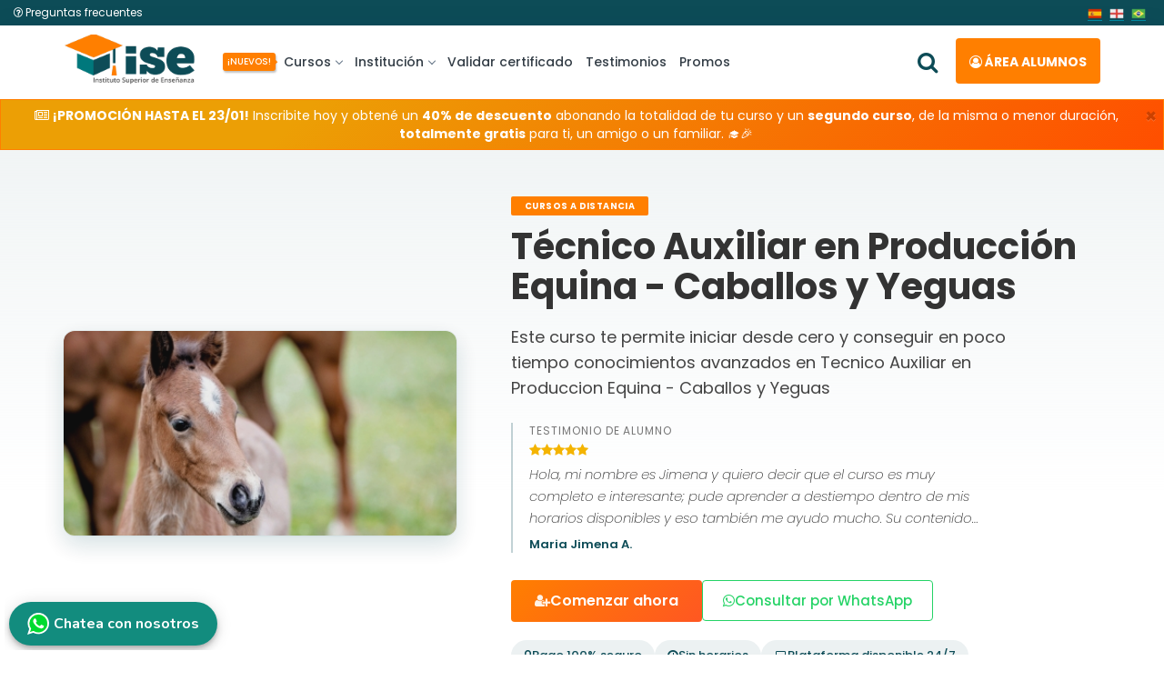

--- FILE ---
content_type: text/html; charset=UTF-8
request_url: https://www.isecursos.com/detalle-2865
body_size: 20741
content:
<!DOCTYPE html>
<html lang="es">
<meta http-equiv="Content-Type" content="text/html; charset=utf-8" />
<!-- Head -->
<head>
<!-- Meta-Tags -->

<title>Técnico Auxiliar en Producción Equina - Caballos y Yeguas | ISE Cursos - Educación a Distancia</title>
					
<link rel="canonical" href="https://www.isecursos.com/detalle-2865" />
<link rel="alternate" hreflang="es" href="https://www.isecursos.com/detalle-2865" />
<link rel="alternate" hreflang="es-AR" href="https://www.isecursos.com.ar/detalle-2865" />					
<meta name="description" content="Este curso te permite iniciar desde cero y conseguir en poco tiempo conocimientos avanzados en Tecnico Auxiliar en Produccion Equina - Caballos y Yeguas" />
<meta name="keywords" content="técnico, auxiliar, producción, equina, caballos, yeguas" />
					
<!-- Facebook -->
<meta property="og:title" content="Técnico Auxiliar en Producción Equina - Caballos y Yeguas | ISE Cursos" />
<meta property="og:description" content="Este curso te permite iniciar desde cero y conseguir en poco tiempo conocimientos avanzados en Tecnico Auxiliar en Produccion Equina - Caballos y Yeguas" />	
<meta property="og:image" content="https://www.isecursos.com/multimedia/estudios/img_3938456_TecnicoAuxiliarenProduccionEquinaCaballosyYeguas.jpg" />
<meta property="og:url" content="https://www.isecursos.com/detalle-2865" />

<!-- Twitter -->
<meta name="twitter:card" content="summary_large_image" />
<meta name="twitter:site" content="@isecursos" />
<meta name="twitter:title" content="Técnico Auxiliar en Producción Equina - Caballos y Yeguas | ISE Cursos" />
<meta name="twitter:description" content="Este curso te permite iniciar desde cero y conseguir en poco tiempo conocimientos avanzados en Tecnico Auxiliar en Produccion Equina - Caballos y Yeguas" />
<meta name="twitter:image:src" content="https://www.isecursos.com/detalle-2865" />

<meta name="viewport" content="width=device-width, initial-scale=1">

<link rel="apple-touch-icon" sizes="57x57" href="/archivos/images/iconos/apple-icon-57x57.png">
<link rel="apple-touch-icon" sizes="60x60" href="/archivos/images/iconos/apple-icon-60x60.png">
<link rel="apple-touch-icon" sizes="72x72" href="/archivos/images/iconos/apple-icon-72x72.png">
<link rel="apple-touch-icon" sizes="76x76" href="/archivos/images/iconos/apple-icon-76x76.png">
<link rel="apple-touch-icon" sizes="114x114" href="/archivos/images/iconos/apple-icon-114x114.png">
<link rel="apple-touch-icon" sizes="120x120" href="/archivos/images/iconos/apple-icon-120x120.png">
<link rel="apple-touch-icon" sizes="144x144" href="/archivos/images/iconos/apple-icon-144x144.png">
<link rel="apple-touch-icon" sizes="152x152" href="/archivos/images/iconos/apple-icon-152x152.png">
<link rel="apple-touch-icon" sizes="180x180" href="/archivos/images/iconos/apple-icon-180x180.png">
<link rel="icon" type="image/png" sizes="192x192"  href="/archivos/images/iconos/android-icon-192x192.png">
<link rel="icon" type="image/png" sizes="32x32" href="/archivos/images/iconos/favicon-32x32.png">
<link rel="icon" type="image/png" sizes="96x96" href="/archivos/images/iconos/favicon-96x96.png">
<link rel="icon" type="image/png" sizes="16x16" href="/archivos/images/iconos/favicon-16x16.png">
<link rel="manifest" href="/archivos/images/iconos/manifest.json">
<meta name="msapplication-TileColor" content="#ffffff">
<meta name="msapplication-TileImage" content="/archivos/images/iconos/ms-icon-144x144.png">
<meta name="theme-color" content="#ffffff">
<!-- //Meta-Tags -->

<script type="text/javascript">
function LoginU() {

    var URLactual = String(window.location);
    if (URLactual.search("registro") != -1 && URLactual.search("registroenviar") == -1 && URLactual.search("registro2x1") == -1) { // Si viene de registo y no es "registroenviar"

		// Reemplazar registro por registro_usuario
		URLDest=URLactual.replace("registro","registrousuario");

    } else {

		URLDest='misestudios';
    }

	var username = $("#email").val().trim();
	var password = $("#password").val().trim();

	//alert(URLDest);
	var action = "archivos/funciones/login.php";
	var form_data = {
		username: username,
		password: password,
		is_ajax: 1
	};

	if(username == '' || password == '') { return false; }

	$('.fas').addClass('fa fa-spinner fa-pulse fa-1x fa-fw');

	$.ajax({
		type: "POST",
		url: action,
		data: form_data,
		success: function(response) {
	
			$('.fas').removeClass('fa fa-spinner fa-pulse fa-1x fa-fw');

			//alert(response);
			if(response == '1') {

				//setTimeout(function(){ location.reload(); },500);
				setTimeout(function(){ $(location).attr('href',URLDest); },500);
				$('#LoginModal').modal('hide');
				//$("#message").html("<p class='success'>muy bien la conexion esta lista!</p>");
				// alert('Ingreso correcto');

			} else {

				//alert("Error, verifique sus datos " + response)
				$(".message").html("<p class='error-login'>Verifique los datos ingresados.</p>");
				$('#email').css('border-color', 'red');
				$('#password').css('border-color', 'red');

			}
		}
	});

	return false;
}
</script>

<!-- Custom-StyleSheet-Links -->
<!-- Bootstrap-CSS -->	   <link rel="stylesheet" rel="preload" as="style" href="/archivos/css/bootstrap.min.css" type="text/css" media="all">
<!-- Index-Page-CSS -->	   <link rel="stylesheet" rel="preload" as="style" href="/archivos/css/style.css?v=1.8" type="text/css" media="all">

<!-- //Custom-StyleSheet-Links -->

<!-- Fonts -->
<link rel="stylesheet" rel="preload" as="style" href="//fonts.googleapis.com/css?family=Open+Sans:300,400,600,700,800" type="text/css" media="all">
<link rel="stylesheet" rel="preload" as="style" href="//fonts.googleapis.com/css2?family=Poppins:ital,wght@0,200;0,400;0,500;0,600;0,700;1,200&display=swap" type="text/css" media="all">
<!-- //Fonts -->

<!-- Font-Awesome-File-Links -->
<!-- CSS --> <link rel="stylesheet" rel="preload" as="style" href="/archivos/css/font-awesome.min.css" type="text/css" media="all">
<!-- //Font-Awesome-File-Links -->

<!-- Default-JavaScript --><script src="/archivos/js/jquery-2.2.3.min.js"></script>
<!-- Custom-JavaScript --><script type="text/javascript" src="/archivos/js/custom_nav.min.js"></script>

<script type="text/javascript">
$(document).on('click', '.toggle-password', function() {

	$(this).toggleClass("fa-eye fa-eye-slash");

	var input = $("#password");
	input.attr('type') === 'password' ? input.attr('type','text') : input.attr('type','password')
});
</script>

</head>
<!-- //Head -->

<!-- Body -->
   <!-- Header -->
   <div class="header-top">
      <div class="container-fluid">
         <div class="col-xs-6 col-sm-6 col-md-6 vc_header_search">
            <div class="row">
               <button type="button" class="buttonsearch visible-sm visible-xs" id="buttonsearch1">
               <i class="fa fa-search openclosesearch" aria-hidden="true"></i> <i class="fa fa-times openclosesearch" aria-hidden="true" style="display:none"></i>
               </button>
			  <div class="hidden-sm hidden-xs">
				<a class="faqtext" href="/faq"><i class="fa fa-question-circle-o" aria-hidden="true"></i> Preguntas frecuentes</a>
			   </div>			   
            </div>
         </div>
         <div class="col-xs-6 col-sm-6 col-md-6 vc_header_right">
            <div class="row">
               <a class="bttranslate notranslate" href="#" onclick="doGTranslate('es|es');return false;"><img loading="lazy" src="/archivos/images/bandera-esp.webp" height="16" width="16" alt="Español"></a>
               <a class="bttranslate notranslate" href="#" onclick="doGTranslate('es|en');return false;"><img loading="lazy" src="/archivos/images/bandera-ing.webp" height="16" width="16" alt="Ingles"></a>
               <a class="bttranslate lang notranslate" href="#" onclick="doGTranslate('es|pt');return false;"><img loading="lazy" src="/archivos/images/bandera-bra.webp" height="16" width="16" alt="Portugues"></a>
            </div>
         </div>
      </div>
   </div>
   <div class="header head-shadow">
      <div class="container">
         <nav id="navigation" class="navigation">
            <div class="nav-header">
               <a class="nav-brand" href="/">
               <img src="/archivos/images/logonav.webp" class="logo" alt="logo ise">
               </a>
               <div class="mobile_nav">
                  <ul>
                     <li>
                        <a href="#LoginModal" data-toggle="modal" role="button" onclick="check_cookies();" class="balumnos w-auto">
                        <span><i class="fa fa-user-circle-o" aria-hidden="true"></i> <span class="ocultar-balumnos">Área</span> Alumnos</span>
                        </a>
                     </li>
                  </ul>
               </div>
               <div class="nav-toggle"></div>
            </div>
            <div class="nav-menus-wrapper">
               <ul class="nav-menu" style="">
                  <li>
                     <a href="javascript:void(0);"><span class="nuevo shake hidden-xs hidden-sm">¡NUEVOS!</span> Cursos <span class="submenu-indicator"><span class="submenu-indicator-chevron"></span></span></a>
                     <ul class="nav-dropdown nav-submenu">
                        <li>
                           <a href="javascript:void(0);"><span class="borde-cursos">&nbsp;</span> Cursos a distancia <span class="submenu-indicator"><span class="submenu-indicator-chevron"></span></span></a>
                           <ul class="nav-dropdown nav-submenu">
                              <li><a href="/cursosadistancia-9-seguridadforense">Seguridad - Forense</a></li>
                              <li><a href="/cursosadistancia-7-agricolaveterinarioanimales">Agrícola - Animales</a></li>
                              <li><a href="/cursosadistancia-5-salud">Salud</a></li>
                              <li><a href="/cursosadistancia-15-bellezaesteticacorporal">Belleza - Estética Corporal</a></li>
                              <li><a href="/cursosadistancia-3-administrativojuridicoscontable">Administrativo</a></li>
                              <li class="vertodos"><a class="text-white" href="/cursosadistancia">Ver todos</a></li>
                           </ul>
                        </li>
                        <li style="display:none;"><a href="/cursospremium"><span class="borde-premium">&nbsp;</span> Cursos premiums</a></li>
                        <li>
                           <a href="javascript:void(0);"><span class="borde-capa">&nbsp;</span> Capacitaciones de 1 mes <span class="submenu-indicator"><span class="submenu-indicator-chevron"></span></span></a>
                           <ul class="nav-dropdown nav-submenu">
                              <li><a href="/cursosdeunmes-25-seguridadforense">Seguridad - Forense</a></li>
                              <li><a href="/cursosdeunmes-23-agricolaveterinarioanimales">Agrícola - Animales</a></li>
                              <li><a href="/cursosdeunmes-21-salud">Salud</a></li>
                              <li><a href="/cursosdeunmes-31-bellezaesteticacorporal">Belleza - Estética Corporal</a></li>
                              <li><a href="/cursosdeunmes-19-administrativojuridicoscontable">Administrativo</a></li>
							  <li class="vertodos"><a class="text-white" href="/cursosdeunmes">Ver todos</a></li>
                           </ul>
                        </li>
                        <li><a href="/apoyouniversitario"><span class="borde-introuni">&nbsp;</span> Introducción universitaria</a></li>
                        <li><a href="/programacertificacion"><span class="borde-progcert">&nbsp;</span> Programa de certificación</a></li>
                        <li>
                           <a href="javascript:void(0);"><span class="borde-otros">&nbsp;</span> Otras opciones <span class="submenu-indicator"><span class="submenu-indicator-chevron"></span></span></a>
                           <ul class="nav-dropdown nav-submenu">
                              <li style="display:none;"><a href="/cursolibros">Curso libro (eBooks)</a></li>
                              <li><a href="/programacapacitacionvideos">Programa de capacitación en video</a></li>
                           </ul>
                        </li>
						<li style="display:none;"><a href="/cursosenvideo"><span class="borde-video">&nbsp;</span> Cursos en Video</a></li>
						<li><a href="/pack-profesionales"><span class="borde-combos">&nbsp;</span> Pack profesionales</a></li>
						<li><a href="/rutas-profesionales"><span class="borde-combos">&nbsp;</span> Rutas profesionales</a></li>
						<li><a href="/combos"><span class="borde-combos">&nbsp;</span> Combos</a></li>
                        <li><a href="/membresia"><span class="borde-membresias">&nbsp;</span> Membresias</a></li>
                     </ul>
                  </li>
				  <li style="display:none;"><a href="/servicios-profesionales">Servicios Profesionales</a></li>
                  <li>
                     <a href="javascript:void(0);">Institución <span class="submenu-indicator"><span class="submenu-indicator-chevron"></span></span></a>
                     <ul class="nav-dropdown nav-submenu">
						<li><a href="/quienessomos">¿Quiénes somos?</a></li>
						<li><a href="/politica-de-calidad">Política de calidad</a></li>
                        <li><a href="/partners">Partners</a></li>
                     </ul>
                  </li>
				  <li><a href="/validar-certificado">Validar certificado</a></li>
                  <li><a href="/testimonios">Testimonios</a></li>
                  <li><a href="/promos">Promos</a></li>
               </ul>
               <ul class="nav-menu nav-menu-botones align-to-right">
                  <li style="position: relative;top: 9px;"><button type="button" class="buttonsearch" id="buttonsearch2">
                     <i class="fa fa-search openclosesearch" aria-hidden="true"></i> <i class="fa fa-times openclosesearch" aria-hidden="true" style="display:none"></i>
                     </button>
                  </li>
                  <li class="nav-balumnos">
                     <a href="#LoginModal" data-toggle="modal" role="button" onclick="check_cookies();"><i class="fa fa-user-circle-o" aria-hidden="true"></i> Área alumnos</a>
                  </li>
               </ul>
            </div>
         </nav>
      </div>
      <div class="container searchbardiv" id="formsearch">
         <form action="buscar" role="search" method="get" id="searchform">
            <div class="input-group">
               <input type="search" id="searchbox" class="form-control" name="ts" required>
               <div class="input-group-btn">
                  <button class="btn btn-default" id="searchsubmit" type="submit">
                  <strong>Buscar</strong>
                  </button>
               </div>
            </div>
         </form>
      </div>
   </div>
   <!--<div class="super-sale">¡ÚLTIMAS HORAS DE SUPER DESCUENTOS! HASTA 70% OFF EN CURSOS SELECCIONADOS  <a href="supersale" class="button">VER OFERTAS</a></div>-->
      <!-- Modal-Login -->
      <div id="LoginModal" class="modal fade">
         <div class="modal-dialog modal-login">
            <div class="modal-container">
               <div class="modal-left">
                  <div class="modal-header" style="text-align:center;">
                     <h4 class="modal-title">Área alumnos</h4>
                     <hr style="margin:0px;">
                     <span>¡Accedé a tus estudios!</span>
                  </div>
                  <div class="modal-body">
                     <div class="message"></div>
					 <div class="error-cookies"></div>
                     <form action="" method="post" id="fuser" role="form" onkeypress="if(event.key == 'Enter') {LoginU();}">
                        <div class="form-group">
                           <i class="fa fa-user"></i>
                           <input type="text" name="email" id="email" class="form-control" placeholder="ejemplo@gmail.com" onkeyup="javascript:this.value=this.value.toLowerCase();" required>
                        </div>
                        <div class="form-group">
                           <i class="fa fa-lock"></i>
                           <input type="password" name="password" id="password" class="form-control" placeholder="Clave" required>
                           <div class="input-group-append">
                              <span class="input-group-text">
                              <span toggle="#password-field" class="fa fa-fw fa-eye password-icon toggle-password" title="Mostrar/ocultar contraseña"></span>
                              </span>
                           </div>
                        </div>
                        <div class="form-group">
                           <button type="submit" name="Blogin" id="Blogin" onClick="LoginU()" class="btn btn-primary btn-block btn-lg">ENTRAR <i class="fas" style="position:revert;font-size:16px;"></i></button>
                        </div>
                     </form>
                  </div>
                  <div class="modal-footer">
                     <a href="/recuperar"><i class="fa fa-lock" aria-hidden="true"></i> ¿Olvidaste tu clave?</a>
                  </div>
               </div>
               <div class="modal-right">
                  <img loading="lazy" src="/archivos/images/login-modal.webp" alt="persona con tablet" />
               </div>
               <button type="button" class="icon-button close-button" data-dismiss="modal" aria-hidden="true"><i class="fa fa-times-circle" aria-hidden="true"></i></button>
            </div>
         </div>
      </div>
	  <script type="text/javascript">$("#fuser").submit(function(e) { e.preventDefault(); });</script>
      <!-- //Modal-Login -->
   <div class="clearfix"></div>
   
   <div class="alert fade in alert-naranja mensaje-fijado">
      <button type="button" class="close" data-dismiss="alert" aria-hidden="true">×</button>
      <div><i class="fa fa-newspaper-o" aria-hidden="true"></i> <strong>¡PROMOCIÓN HASTA EL 23/01!</strong> Inscribite hoy y obtené un <strong>40% de descuento</strong> abonando la totalidad de tu curso y un <strong>segundo curso</strong>, de la misma o menor duración, <strong>totalmente gratis</strong> para ti, un amigo o un familiar. 🎓🎉</div>
   </div>
   
   
   
   
   <!--
   <div class="alert alert-mundial mensaje-fijado" style="display:none;">
      <button type="button" class="close" data-dismiss="alert" aria-hidden="true">×</button>
      <div>⚽ <strong>¡Mes del mundial!</strong> Queremos alentar a la selección y a vos, por eso, este mes del mundial, tenemos <strong>super promociones</strong> para que no dejes de capacitarte 🙌</div>
   </div>
   -->
   
   <div class="alert alert-naranja mensaje-fijado mensaje-fijado-countdown align-middle" style="display:none;">
        <div class="col-md-10">
            <strong>¡PROMOCIÓN VIGENTE!</strong> 📈 ¡Semana de Crecimiento! Del 19/01 al 23/01 tenés <strong>inscripción gratis</strong> y <strong>60% OFF</strong> en todas las cuotas. Crecé a tu ritmo. 🎓🎉
        </div>
        <div class="col-md-2" >
            <div class="fijado-countdown">
                <p class="fijado-countdown-text">termina en:</p>
                <div class="fijado-countdown-element">
                    <div class="fijado-countdown-item"><strong>0</strong>D</div>
                    <div class="fijado-countdown-item"><strong>0</strong>H</div>
                    <div class="fijado-countdown-item"><strong>0</strong>M</div>
                    <div class="fijado-countdown-item"><strong>0</strong>S</div>
                </div>
            </div>
        </div>
    </div>
	
		<!--
		<div class="col-md-10">
            &#9889; <strong>¡SÚPER HOT MARZO!</strong> Inscribiendote durante este <strong>miércoles 26, jueves 27 y viernes 28</strong> tenés la <strong>inscripción bonificada</strong> y un <strong>50% de descuento</strong> en todas las cuotas. Además, podes elegír una masteclass en video gratis. ¡Inscribite ahora! &#127891;&#127881;
			&#9889; <strong>¡PROMOCIÓN!</strong> Inscribiendote HOY obtené un <strong>50% de descuento en inscripción</strong>, un <strong>43% en cada cuota</strong> y una masterclass en video a elección. &#127891;&#127881;
			&#9889; <strong>¡PROMOCIÓN DE FIN DE SEMANA!</strong> Aprovecha nuestra increíble oferta de <strong>2x1</strong> en todos nuestros cursos y capacitaciones. Para obtener esta promoción, comunicate por WhatsApp al <strong>+54 3444-570091</strong> (Miriam) &#127891;&#127881;
		</div>
		-->
   
    <script type="text/javascript">
	function check_cookies() { if(!navigator.cookieEnabled) { $(".error-cookies").html("<p class='error-login'>Las cookies de tu navegador están desactivadas, no se guardará tu sesión.</p>"); } }

	$('#buttonsearch1,#buttonsearch2').click(function(){

        $('#formsearch').slideToggle( "fast",function(){
            $( '#content' ).toggleClass( "moremargin" );
        } );

        $('#searchbox').focus()
        $('.openclosesearch').toggle();
    });
	</script>
	
	<script type="text/javascript">
		var countDownDate = new Date("01/24/2026 00:00:00").getTime();
   
		function fijcount() {
			var now = new Date().getTime();
			var distance = countDownDate - now;
   
			var days = Math.floor(distance / (1000 * 60 * 60 * 24));
			var hours = Math.floor((distance % (1000 * 60 * 60 * 24)) / (1000 * 60 * 60));
			var minutes = Math.floor((distance % (1000 * 60 * 60)) / (1000 * 60));
			var seconds = Math.floor((distance % (1000 * 60)) / 1000);
   
			document.getElementsByClassName("fijado-countdown-element")[0].innerHTML =
			'<div class="fijado-countdown-item"> \
			<strong>' + days + '</strong>D</div> \
			<div class="fijado-countdown-item"> \
			<strong>' + hours + '</strong>H</div> \
			<div class="fijado-countdown-item"> \
			<strong>' + minutes + '</strong>M</div> \
			<div class="fijado-countdown-item"> \
			<strong>' + seconds + '</strong>S</div> \
			';
   
			if (distance < 0) {
				clearInterval(fijcount);
				document.getElementsByClassName("fijado-countdown-element")[0].innerHTML = "-Finalizada-";
			}
		
		setTimeout(fijcount, 1000);
	};
	fijcount();
	</script>
   <!-- //Header --><link href="/archivos/css/style_detalle.css?v=1.4" rel="stylesheet" type="text/css" />


<!-- Header CIJ -->


<!-- Header curso -->
<section class="course-hero-modern">
	<div class="container">
		<div class="hero-grid">
			<div class="hero-media">
				<img src="multimedia/estudios/tb_3938456_TecnicoAuxiliarenProduccionEquinaCaballosyYeguas.jpg" alt="Técnico Auxiliar en Producción Equina - Caballos y Yeguas">
			</div>
	  
			<div class="hero-text">
			
				<span class="hero-badge cursosadistancia">Cursos a distancia</span>
				<h1>Técnico Auxiliar en Producción Equina - Caballos y Yeguas</h1>

				<p class="hero-description">
				  Este curso te permite iniciar desde cero y conseguir en poco tiempo conocimientos avanzados en Tecnico Auxiliar en Produccion Equina - Caballos y Yeguas
				</p>
			
			
				
				<div class="hero-testimonial">
					<span class="hero-review-label">
						Testimonio de alumno
					</span>

					<div class="hero-review-stars">
						<i class="fa fa-star"></i>
						<i class="fa fa-star"></i>
						<i class="fa fa-star"></i>
						<i class="fa fa-star"></i>
						<i class="fa fa-star"></i>
					</div>

					<p class="hero-testimonial-text">
						Hola, mi nombre es Jimena y quiero decir que el curso es muy completo e interesante; pude aprender a destiempo dentro de mis horarios disponibles y eso también me ayudo mucho. Su contenido llegó a ser muy entendible y gratificante a la vez.
					</p>

					<span class="hero-testimonial-author">
						Maria Jimena A.
					</span>
				</div>
				

				<div class="hero-actions">
					<a href="/registro-2865" class="btn-primary-modern"><i class="fa fa-user-plus"></i> Comenzar ahora </a>
					<a href="https://web.whatsapp.com/send?phone=+5493446210304&text=%C2%A1Hola!%20Me%20interesa%20m%C3%A1s%20informaci%C3%B3n%20sobre%20Técnico Auxiliar en Producción Equina - Caballos y Yeguas"  class="btn-whatsapp-modern"><i class="fa fa-whatsapp"></i> Consultar por WhatsApp</a>
				</div>
			
				<div class="hero-trust">
					<div class="hero-trust-item">
						<i class="fa fa-lock"></i>
						<span>Pago 100% seguro</span>
					</div>
					<div class="hero-trust-item">
						<i class="fa fa-clock-o"></i>
						<span>Sin horarios</span>
					</div>
					<div class="hero-trust-item">
						<i class="fa fa-laptop"></i>
						<span>Plataforma disponible 24/7</span>
					</div>
				</div>
			</div>
		</div>
	</div>
</section>

<section class="pricing-strip">
    <div class="container">
        <div class="pricing-card">
            
            <div class="pricing-item section-badge" data-badge="Duración">
                <div class="pricing-icon"><i class="fa fa-calendar"></i></div>
                <div class="pricing-text">
                    <span class="price-now">9 meses / 9 módulos</span>
                </div>
            </div>
            

            <div class="pricing-item pricing-highlight section-badge" data-badge="Valor">
                <div class="pricing-icon"><i class="fa fa-money"></i></div>
                <div class="pricing-text">
                    <p class="price-line">
                        

                        
                        <span class="price-was"><strike>US$74</strike></span>
                        <span class="badge badge-sale">50% OFF</span>
                        <span class="price-now">US$37</span>
                        

                        <small class="price-terms">x módulo</small>

                        
                    </p>
                </div>
            </div>

            
            <div class="pricing-item section-badge" data-badge="Inscripción">
                <div class="pricing-icon"><i class="fa fa-user"></i></div>
                <div class="pricing-text">
                    <p class="price-line">
                        
                        US$14 x única vez
						
                        
                    </p>
                </div>
            </div>
            
        </div>
    </div>
</section>

<!-- Cuerpo curso -->
<div class="w3aitssinglewthree">
    <div class="container-fluid">
        <div class="row">
            <div class="col-xs-12 col-sm-4 col-md-4 mb-5 col-sm-offset-4 col-md-offset-4" style="display:none;">
                <!--<div class="alert alert-warning text-center"><i class="fa fa-exclamation-circle" aria-hidden="true"></i> <strong>¡Invertí en tu educación sin preocupaciones adicionales!</strong> Inscríbete hoy mismo y asegura el valor actual del curso. ¡No dejes pasar más tiempo!</div>-->
                <img src="/archivos/images/6-cuotas.webp" alt="6 cuotas sin interés" />
            </div>
            <div class="col-xs-12 col-sm-12 col-md-12">
                <div class="aitsaccordionw3layouts">
                    <!-- INICIO COMBO -->
                    

                    
                    <!-- FIN COMBO -->
                    <!-- INICIO DERIGIDO -->
                    
                    <div class="curso_box fl_color">
                        <div class="box_contenido section-badge" data-badge="Dirigido a">
                            <div class="box_icon st-1"><i class="fa fa-tasks"></i></div>
                            <div class="box_texto">
                                <p>Personas con ganas de ampliar sus conocimientos y fortalecer sus habilidades para poder obtener una certificación que acredite sus conocimientos y así poder encaminar su vida laboral hacia donde deseen.</p>
                            </div>
                        </div>
                    </div>
                    

                    <!-- FIN DERIGIDO -->
                    <!-- INICIO TEMARIO -->
                    
					<div class="curso_box fl_color">
					  <div class="box_contenido section-badge" data-badge="Contenidos">
						<div class="box_icon st-2"><i class="fa fa-list-ul"></i></div>
						<div class="box_texto">

						  <div class="accordion" id="accordion-temario">
							
							<div class="card">
							  <div class="card-header">
								<button class="accordion-title "
										data-toggle="collapse"
										data-parent="#accordion-temario"
										data-target="#modulo-1">
									Módulo
1
								</button>
							  </div>

							  <div id="modulo-1" class="collapse in">
								<div class="card-body">
								  Módulo
1 </p>

<p>El ganado equino</p>

<p>Origen y evolución del caballo</p>

<p>Género Equus: caballos, asnos y mulas</p>

<p>Domesticación del equino </p>

<p>Anatomía
del equino</p>

<p>Aparato
digestivo del caballo </p>

<p>Aparato
cardiovascular del caballo </p>

<p>Aparato
respiratorio del caballo </p>

<p>La Industria Hípica</p>

<p>El
caballo y la relación con los humanos</p>

<p> </p>

<p>
								</div>
							  </div>
							</div>
							
							<div class="card">
							  <div class="card-header">
								<button class="accordion-title collapsed"
										data-toggle="collapse"
										data-parent="#accordion-temario"
										data-target="#modulo-2">
									Módulo
2
								</button>
							  </div>

							  <div id="modulo-2" class="collapse ">
								<div class="card-body">
								  Módulo
2</p>

<p>Comportamiento equino </p>

<p>Etología equina </p>

<p>Conductas instintivas del yeguarizo</p>

<p>Comportamiento. El caballo en relación </p>

<p>Conductas estereotípicas y vicios</p>

<p>La aerofagia equina </p>

<p>Balanceo del tren anterior (Mal de oso)</p>

<p>Deambular estereotipado</p>

<p>Conductas equinas no estereotipadas</p>

<p>Razas más importantes de caballos </p>

<p>Caballo pura raza española </p>

<p>Caballo árabe </p>

<p>Pura sangre inglés </p>

<p>Caballo Hispano Breton </p>

<p>Caballo Losino</p>

<p>El caballo pony</p>

<p>Los asnos </p>

<p> </p>

<p>
								</div>
							  </div>
							</div>
							
							<div class="card">
							  <div class="card-header">
								<button class="accordion-title collapsed"
										data-toggle="collapse"
										data-parent="#accordion-temario"
										data-target="#modulo-3">
									Módulo
3
								</button>
							  </div>

							  <div id="modulo-3" class="collapse ">
								<div class="card-body">
								  Módulo
3</p>

<p>La
nutrición animal  </p>

<p>Alimentación
del caballo </p>

<p>Los
alimentos empleados para los caballos</p>

<p>Alimentos
groseros: forrajes verdes </p>

<p>Alimentos
concentrados para equinos </p>

<p>Los
nutrientes que necesita un caballo</p>

<p>Piensos
y cereales </p>

<p>El
agua: un componente esencial en la nutrición</p>

<p>Como
Alimentar al Caballo en Descanso o Tratamiento Veterinario</p>

<p>Nutrición
para caballos viejos</p>

<p> </p>

<p>
								</div>
							  </div>
							</div>
							
							<div class="card">
							  <div class="card-header">
								<button class="accordion-title collapsed"
										data-toggle="collapse"
										data-parent="#accordion-temario"
										data-target="#modulo-4">
									Módulo
4
								</button>
							  </div>

							  <div id="modulo-4" class="collapse ">
								<div class="card-body">
								  Módulo
4</p>

<p>La
cría y selección de equinos: sus riesgos </p>

<p>La
práctica ecuestre </p>

<p>Uso
de caballos en ocio y turismo </p>

<p>La
producción de carne de caballo</p>

<p>Características
de la carne equina</p>

<p>Consumo
de carne equina </p>

<p>Riesgos
del consumo de la carne equina </p>

<p>El
mercado de la carne equina </p>

<p>Las
exportaciones de carne equina </p>

<p> </p>

<p>
								</div>
							  </div>
							</div>
							
							<div class="card">
							  <div class="card-header">
								<button class="accordion-title collapsed"
										data-toggle="collapse"
										data-parent="#accordion-temario"
										data-target="#modulo-5">
									Módulo
5
								</button>
							  </div>

							  <div id="modulo-5" class="collapse ">
								<div class="card-body">
								  Módulo
5</p>

<p>Sanidad equina </p>

<p>La
higiene del caballo </p>

<p>Anatomía
y fisiología de la boca del caballo </p>

<p>El
cuidado de la boca del caballo </p>

<p>Las
embocaduras equinas</p>

<p>El
herrado de equinos</p>

<p>El
esquileo de caballos </p>

<p>El
mantenimiento de las camas </p>

<p>Equipación
básica para montar a caballo</p>

<p> </p>

<p>
								</div>
							  </div>
							</div>
							
							<div class="card">
							  <div class="card-header">
								<button class="accordion-title collapsed"
										data-toggle="collapse"
										data-parent="#accordion-temario"
										data-target="#modulo-6">
									Módulo
6
								</button>
							  </div>

							  <div id="modulo-6" class="collapse ">
								<div class="card-body">
								  Módulo
6</p>

<p>Aparato
reproductor de la yegua </p>

<p>Aparato
reproductor del caballo</p>

<p>Manejo
del ciclo estral</p>

<p>Monta
natural en equinos</p>

<p>Inseminación
artificial o monta dirigida en la yegua</p>

<p>El manejo del potro recién nacido</p>

<p>Cómo Cuidar a un Potro Huérfano</p>

<p> </p>

<p> </p>

<p>
								</div>
							  </div>
							</div>
							
							<div class="card">
							  <div class="card-header">
								<button class="accordion-title collapsed"
										data-toggle="collapse"
										data-parent="#accordion-temario"
										data-target="#modulo-7">
									Módulo 7
								</button>
							  </div>

							  <div id="modulo-7" class="collapse ">
								<div class="card-body">
								  Módulo 7</p>

<p>Las instalaciones
equinas </p>

<p>Los
establos para caballos  </p>

<p>Las
pesebreras abiertas</p>

<p>Las
caballerizas</p>

<p>Comedero
y el bebedero para equinos </p>

<p>El
Ambiente adecuado para caballos</p>

<p>La
doma de equinos </p>

<p>Instalaciones
para parto</p>

<p>Castración de potros </p>

<p>Técnicas
quirúrgicas en la orquiectomía</p>

<p>Modalidades
para la castración del caballo</p>

<p>El destete de equinos </p>

<p> </p>

<p>
								</div>
							  </div>
							</div>
							
							<div class="card">
							  <div class="card-header">
								<button class="accordion-title collapsed"
										data-toggle="collapse"
										data-parent="#accordion-temario"
										data-target="#modulo-8">
									Módulo 8
								</button>
							  </div>

							  <div id="modulo-8" class="collapse ">
								<div class="card-body">
								  Módulo 8</p>

<p>Las
enfermedades equinas</p>

<p>Enfermedades
zoonóticas bacterianas y virales de los equinos</p>

<p>Plan
sanitario equino</p>

<p>Las
enfermedades parasitarias</p>

<p>Enfermedades
hereditarias equinas </p>

<p>El
cólico equino </p>

<p>Problemas
respiratorios equinos </p>

<p>Patología
del aparato locomotor equino </p>

<p> </p>

<p>
								</div>
							  </div>
							</div>
							
							<div class="card">
							  <div class="card-header">
								<button class="accordion-title collapsed"
										data-toggle="collapse"
										data-parent="#accordion-temario"
										data-target="#modulo-9">
									Módulo 9
								</button>
							  </div>

							  <div id="modulo-9" class="collapse ">
								<div class="card-body">
								  Módulo 9</p>

<p>Anaplasmosis
granulocítica equina</p>

<p>Enteropatía
proliferativa equina.</p>

<p>Exantema
coital equino</p>

<p>Fibrosis
pulmonar multinodular equina</p>

<p>Herpesvirus
equino </p>

<p>Influenza
equina</p>

<p>Leptospirosis
equina </p>

<p>Metritis
contagiosa equina</p>

<p>Piroplasmosis
equina</p>

<p>Rodococosis
equina</p>
								</div>
							  </div>
							</div>
							
						  </div>

						</div>
					  </div>
					</div>
					

					


                    <!-- FIN TEMARIO -->
                    <!-- INICIO SALIDA LABORAL -->
                    

                    <!-- FIN SALIDA LABORAL -->
                    <!-- INICIO METODOLOGÍA -->
                    
                    <div class="curso_box fl_color">
                        <div class="box_contenido section-badge" data-badge="¿Qué distingue a este curso?">
                            <div class="box_icon st-3"><i class="fa fa-laptop"></i></div>
                            <div class="box_texto">
                                <p><i class="fa fa-check-square"></i> <strong>Modalidad 100% online</strong> Accedes del material mediante nuestra plataforma educativa.<br />
<i class="fa fa-check-square"></i> <strong>Acceso desde cualquier dispositivo con internet</strong> Celular, computadora o tablet.<br />
<i class="fa fa-check-square"></i> <strong>Flexibilidad horaria</strong> El alumno define sus tiempos de estudio y fecha de examen.<br />
<i class="fa fa-check-square"></i> <strong>Método de evaluación</strong> A través de la plataforma, mediante cuestionarios en formato múltiple choice, con resultado al instante.</p>
                            </div>
                        </div>
                    </div>
                    

                    <!-- FIN METODOLOGÍA -->
                    <!-- INICIO REQUISITOS -->
                    
                    <div class="curso_box fl_color">
                        <div class="box_contenido section-badge" data-badge="Requisitos">
                            <div class="box_icon st-1"><i class="fa fa-user-circle"></i></div>
                            <div class="box_texto">
                                <p><i class="fa fa-check-square"></i> Ser mayor de 17 años.<br />
<i class="fa fa-check-square"></i> Tener una conexión a internet para realizar la descarga del material y los exámenes correspondientes.</p>
                            </div>
                        </div>
                    </div>
                    

                    <!-- FIN REQUISITOS -->
                    <!-- INICIO TITULACIÓN -->
                    
                    <div class="curso_box fl_color">
                        <div class="box_contenido titulacion-row section-badge" data-badge="Certificación">
                            <div class="box_icon st-2"><i class="fa fa-graduation-cap"></i></div>
                            <div class="box_texto">
                                <p id="horasc"><i class="fa fa-certificate" aria-hidden="true"></i> 180 HS CÁTEDRAS</p>
                                <div class="row align-middle">
                                    <div class="col-md-4" style="margin-bottom: 10px;">
                                        <img class="lozad" alt="certificado curso" data-src="/archivos/images/certcurso_int.jpg" id="zoomimg" style="max-width: 70%; border-radius: 4px;" />
                                    </div>
                                    <div class="col-md-8">
                                        <p><i class="fa fa-check-square"></i> Certificado de Finalización con Aval Institucional, expedido por la Fundación Instituto Superior de Enseñanza (Nº de Resolución 076). <strong>(Valor del certificado digital: $37.000, pudiendo abonar extra el envío del formato físico)</strong><br />
<br />
<strong><u>SOLO PARA CURSOS INTERNACIONALES O CURSOS PREMIUM DENTRO DE ARGENTINA</u></strong><br />
<br />
<strong><u>Doble certificación</u></strong>: 1ra. Certificación expedida por la Fundación Instituto Superior de Enseñanza. 2da. Certificación expedida por la<br />
<i class="fa fa-check-square"></i> Academia Europea de Neurociencias, Económicas y Humanidades (España)</p>
                                    </div>
                                </div>
                                
                                <div>
                                    <a href="https://www.isecursos.com.ar//detalle-2866" class="premium" style="display:none;" target="_blank"> <i class="fa fa-info-circle" aria-hidden="true"></i> ¿Te interesa obtener la doble certificación con este curso? ¡Hace click acá! </a>
                                </div>
                                
                            </div>
                        </div>
                    </div>
                    

                    <!-- FIN TITULACIÓN -->
                    <!-- INICIO MSJ PROMO -->
                    <div class="alert alert-info text-center" id="promos" role="alert">
                        <p>¡Conocé todas las promociones y descuentos que tenemos vigentes!</p>
                        <a href="/promos" class="btn btn-primary btn-lg">VER PROMOS</a>
                    </div>

                    <!-- FIN MSJ PROMO -->
                </div>
            </div>
        </div>
        <div class="clearfix"></div>
        <div class="container" id="testimonios">
            <div class="row">
                <div class="col-md-offset-2 col-md-8 text-center">
                    <h3>¡Testimonios!</h3>
                    <h5>Mira lo que opinan algunos de los estudiantes que ya lograron transformar sus vidas gracias a poder educarse en nuestro instituto.</h5>
                </div>
            </div>
            
            <div class="row">
                <div class="col-md-offset-2 col-md-8">
                    <div class="carousel slide" data-ride="carousel" id="quote-carousel">
                        <div class="carousel-inner">
                            
                            <div class="item">
                                <blockquote>
                                    <div class="row">
                                        <div class="col-xs-12 text-center">
                                            <p><i class="fa fa-quote-left" aria-hidden="true"></i> Hola, mi nombre es Jimena y quiero decir que el curso es muy completo e interesante; pude aprender a destiempo dentro de mis horarios disponibles y eso también me ayudo mucho. Su contenido llegó a ser muy entendible y gratificante a la vez. <i class="fa fa-quote-right" aria-hidden="true"></i></p>
                                            <div class="estrellas">
                                                
                                                <img loading="lazy" src="/archivos/images/star-icon.png" alt="estrella"  />
                                                
                                                <img loading="lazy" src="/archivos/images/star-icon.png" alt="estrella"  />
                                                
                                                <img loading="lazy" src="/archivos/images/star-icon.png" alt="estrella"  />
                                                
                                                <img loading="lazy" src="/archivos/images/star-icon.png" alt="estrella"  />
                                                
                                                <img loading="lazy" src="/archivos/images/star-icon.png" alt="estrella"  />
                                                
                                            </div>
                                            <small data-nosnippet>Maria Jimena A.</small>
                                        </div>
                                    </div>
                                </blockquote>
                            </div>
                            
                        </div>
                        <a data-slide="prev" href="#quote-carousel" class="left carousel-control"><i class="fa fa-chevron-left"></i></a>
                        <a data-slide="next" href="#quote-carousel" class="right carousel-control"><i class="fa fa-chevron-right"></i></a>
                        <div class="text-center"><a href="/testimonios-2865" class="btn btn-primary btn-lg btestimonios">Ver más testimonios</a></div>
                    </div>
                </div>
            </div>
            
        </div>
        <br />
        <div class="col-xs-12 col-sm-12 col-md-12">
            <div class="container-fluid text-center">
                <div class="row vidtestimonios">
                    <!--Video 1-->
                    <div class="col-lg-4 col-md-12 mb-4" style="margin-bottom: 10px;">
                        <div class="modal fade" id="modal1" tabindex="-1" role="dialog" aria-labelledby="myModalLabel" aria-hidden="true">
                            <div class="modal-dialog modal-lg" role="document">
                                <div class="modal-content">
                                    <div class="modal-body" style="padding: 0px;">
                                        <div class="embed-responsive embed-responsive-16by9 z-depth-1-half">
                                            <iframe class="embed-responsive-item" src="" allowfullscreen></iframe>
                                        </div>
                                    </div>
                                    <div class="modal-footer">
                                        <button type="button" class="btn btn-outline-primary btn-rounded btn-md ml-4" data-dismiss="modal">Cerrar</button>
                                    </div>
                                </div>
                            </div>
                        </div>
                        <a data-toggle="modal" data-target="#modal1" onclick="repvideo('modal1','owIG4UWgbCA'); return false;">
                            <img data-src="/archivos/images/play.png" class="play lozad" /><img class="img-fluid z-depth-1 lozad" style="border-radius: 7px;" data-src="https://img.youtube.com/vi/owIG4UWgbCA/0.jpg" alt="video testimonio" />
                        </a>
                    </div>
                    <!--Video 1-->
                    <!--Video 2-->
                    <div class="col-lg-4 col-md-6 mb-4" style="margin-bottom: 10px;">
                        <div class="modal fade" id="modal2" tabindex="-1" role="dialog" aria-labelledby="myModalLabel" aria-hidden="true">
                            <div class="modal-dialog modal-lg" role="document">
                                <div class="modal-content">
                                    <div class="modal-body" style="padding: 0px;">
                                        <div class="embed-responsive embed-responsive-16by9 z-depth-1-half">
                                            <iframe class="embed-responsive-item" src="" allowfullscreen></iframe>
                                        </div>
                                    </div>
                                    <div class="modal-footer">
                                        <button type="button" class="btn btn-outline-primary btn-rounded btn-md ml-4" data-dismiss="modal">Cerrar</button>
                                    </div>
                                </div>
                            </div>
                        </div>
                        <a data-toggle="modal" data-target="#modal2" onclick="repvideo('modal2','zqQ8kMP2L9E'); return false;">
                            <img data-src="/archivos/images/play.png" class="play lozad" /><img class="img-fluid z-depth-1 lozad" style="border-radius: 7px;" data-src="https://img.youtube.com/vi/zqQ8kMP2L9E/0.jpg" alt="video testimonio" />
                        </a>
                    </div>
                    <!--Video 2-->
                    <!-- Video 3 -->
                    <div class="col-lg-4 col-md-6 mb-4" style="margin-bottom: 10px;">
                        <div class="modal fade" id="modal3" tabindex="-1" role="dialog" aria-labelledby="myModalLabel" aria-hidden="true">
                            <div class="modal-dialog modal-lg" role="document">
                                <div class="modal-content">
                                    <div class="modal-body" style="padding: 0px;">
                                        <div class="embed-responsive embed-responsive-16by9 z-depth-1-half">
                                            <iframe class="embed-responsive-item" src="" allowfullscreen></iframe>
                                        </div>
                                    </div>
                                    <div class="modal-footer">
                                        <button type="button" class="btn btn-outline-primary btn-rounded btn-md ml-4" data-dismiss="modal">Cerrar</button>
                                    </div>
                                </div>
                            </div>
                        </div>
                        <a data-toggle="modal" data-target="#modal3" onclick="repvideo('modal3','UoDu36oh12s'); return false;">
                            <img data-src="/archivos/images/play.png" class="play lozad" /><img class="img-fluid z-depth-1 lozad" style="border-radius: 7px;" data-src="https://img.youtube.com/vi/UoDu36oh12s/0.jpg" alt="video testimonio" />
                        </a>
                    </div>
                    <!--Video 3-->
                </div>
                <br />
                <h4 style="font-weight: 700;">¿Listo para transformar tu vida también?</h4>
                <a href="#header-curso" id="inscribirme" class="btn cursosadistancia agileits btn-carts">Inscribirme ahora <i class="fa fa-user-plus" aria-hidden="true"></i></a>
            </div>
        </div>
        
        <br />
        <div class="col-xs-12 col-sm-12 col-md-12">
            <div class="container-fluid">
                <div class="row" id="similares">
                    <h3>Otros cursos que quizás te interesen</h3>
                    <h5>Formate con nuestros mas de 450 cursos con certificación nacional e internacional.</h5>
                    <br />
                    <div class="related-post" id="related-post">
                        <ul class="related-post-style-3">
                            
                            <li class="related-post-item" tabindex="0" onclick="location.href='https://www.isecursos.com.ar//detalle-2427';">
                                <a class="related-post-item-title" href="https://www.isecursos.com.ar//detalle-2427"><img alt="thumbnail" class="related-post-item-thumbnail lozad" data-src="/multimedia/estudios/tb_50983_granja.jpg" width="300" height="300" /></a>
                                <div class="related-post-item-tooltip"><a class="related-post-item-title" href="https://www.isecursos.com.ar//detalle-2427">Especialista en Bienestar de Mascotas y Animales de Granja...</a></div>
                                <span style="display: block; clear: both;"></span>
                            </li>
                            
                            <li class="related-post-item" tabindex="0" onclick="location.href='https://www.isecursos.com.ar//detalle-2723';">
                                <a class="related-post-item-title" href="https://www.isecursos.com.ar//detalle-2723"><img alt="thumbnail" class="related-post-item-thumbnail lozad" data-src="/multimedia/estudios/tb_2214471_Adiestramientocanino.jpg" width="300" height="300" /></a>
                                <div class="related-post-item-tooltip"><a class="related-post-item-title" href="https://www.isecursos.com.ar//detalle-2723">Adiestramiento canino</a></div>
                                <span style="display: block; clear: both;"></span>
                            </li>
                            
                            <li class="related-post-item" tabindex="0" onclick="location.href='https://www.isecursos.com.ar//detalle-792';">
                                <a class="related-post-item-title" href="https://www.isecursos.com.ar//detalle-792"><img alt="thumbnail" class="related-post-item-thumbnail lozad" data-src="/multimedia/estudios/tb_38364_lombriz.jpg" width="300" height="300" /></a>
                                <div class="related-post-item-tooltip"><a class="related-post-item-title" href="https://www.isecursos.com.ar//detalle-792">Cultivo de Lombrices Cría, Manejo y Producción</a></div>
                                <span style="display: block; clear: both;"></span>
                            </li>
                            
                            <li class="related-post-item" tabindex="0" onclick="location.href='https://www.isecursos.com.ar//detalle-76';">
                                <a class="related-post-item-title" href="https://www.isecursos.com.ar//detalle-76"><img alt="thumbnail" class="related-post-item-thumbnail lozad" data-src="/multimedia/estudios/tb_98921_cow870358_1920.jpg" width="300" height="300" /></a>
                                <div class="related-post-item-tooltip"><a class="related-post-item-title" href="https://www.isecursos.com.ar//detalle-76">Inseminación, Reproducción y Genética de Animales Vacun...</a></div>
                                <span style="display: block; clear: both;"></span>
                            </li>
                            
                            <li class="related-post-item" tabindex="0" onclick="location.href='https://www.isecursos.com.ar//detalle-423';">
                                <a class="related-post-item-title" href="https://www.isecursos.com.ar//detalle-423"><img alt="thumbnail" class="related-post-item-thumbnail lozad" data-src="/multimedia/estudios/tb_42384_api.jpg" width="300" height="300" /></a>
                                <div class="related-post-item-tooltip"><a class="related-post-item-title" href="https://www.isecursos.com.ar//detalle-423">Técnico Auxiliar en Apicultura, Cunicultura y Avicultura</a></div>
                                <span style="display: block; clear: both;"></span>
                            </li>
                            
                            <li class="related-post-item" tabindex="0" onclick="location.href='https://www.isecursos.com.ar//detalle-2885';">
                                <a class="related-post-item-title" href="https://www.isecursos.com.ar//detalle-2885"><img alt="thumbnail" class="related-post-item-thumbnail lozad" data-src="/multimedia/estudios/tb_8975290_TcnicoAuxiliarenProduccinLechera.jpg" width="300" height="300" /></a>
                                <div class="related-post-item-tooltip"><a class="related-post-item-title" href="https://www.isecursos.com.ar//detalle-2885">Técnico Auxiliar en Producción Lechera</a></div>
                                <span style="display: block; clear: both;"></span>
                            </li>
                            
                        </ul>
                        <span style="display: block; clear: both;"></span>
                    </div>
                </div>
            </div>
        </div>
        
    </div>
</div>

<div class="modal fade popup-modal" id="detallescombo" tabindex="-1" role="dialog" aria-labelledby="myModalLabel" aria-hidden="true">
    <div class="modal-dialog modal-lg">
        <div class="modal-content">
            <div class="modal-header">
                <button type="button" class="close" data-dismiss="modal" aria-hidden="true">
                    <img loading="lazy" class="img-responsive" src="archivos/images/close.png" alt="Responsive image" />
                </button>
                <h4 class="modal-title" id="titulomdc"></h4>
            </div>
            <div class="modal-body" style="font-size: 16px;">
                <img loading="lazy" src="" data-imagezoom="true" alt="" id="imgmdc" width="500px" />
                <div class="row" id="brevemdc" style="font-size: 16px; text-align: center;"></div>
                <hr />
                <div class="row" id="temariomdc" style="font-size: 16px; padding: 15px;"></div>
            </div>
            <hr />
        </div>
    </div>
</div>

<!-- //Single-Product-View -->



<script src="/archivos/js/readmore.min.js" type="text/javascript"></script>
<!-- ReadMore for temario -->
<script type="text/javascript">
    function AbreDetalle(idE) {
        titulodc = $("#titulodc_" + idE).html();
        brevedc = $("#brevedc_" + idE).html();
        temariodc = $("#temariodc_" + idE).html();
        imgdc = "multimedia/estudios/" + $("#imgdc_" + idE).text();

        $("#titulomdc").html(titulodc);
        $("#brevemdc").html(brevedc);
        $("#temariomdc").html(temariodc);
        $("#imgmdc").attr("src", imgdc);
        $("#detallescombo").modal("show");
    }

    $(".carousel-inner .item").first().addClass("active");

    // Videos testimonios
    function repvideo(idiframe, idvid) {
        var url = "https://www.youtube.com/embed/";
        $("#" + idiframe + " iframe").attr("src", url + idvid);
    }

    $("#modal1").on("hidden.bs.modal", function (e) {
        $("#modal1 iframe").attr("src", $("#modal1 iframe").attr("src"));
    });

    $("#modal2").on("hidden.bs.modal", function (e) {
        $("#modal2 iframe").attr("src", $("#modal2 iframe").attr("src"));
    });

    $("#modal3").on("hidden.bs.modal", function (e) {
        $("#modal3 iframe").attr("src", $("#modal3 iframe").attr("src"));
    });
    //

    $(document).ready(function () {
        $("#inscribirme").on("click", function (event) {
            event.preventDefault();

            var hash = ".curso_head";
            $("html, body").animate(
                {
                    scrollTop: $(hash).offset().top,
                },
                800,
                function () {}
            );
        });

        $("#zoomimg").on("click", function (event) {
            if ($(this).hasClass("zoomimg")) {
                $(this).removeClass("zoomimg");
            } else {
                $(this).addClass("zoomimg");
            }
        });

        // Fix para espacios al copiar temario
        document.addEventListener("copy", (event) => {
            const aCopiar = document.getSelection().toString();
            let aPegar = "";
            aCopiar.split("\n").map(function (v, i) {
                if (v.length > 0) {
                    if (aPegar != "") {
                        aPegar += "\n";
                    }

                    aPegar += v;
                }
            });

            event.clipboardData.setData("text/plain", aPegar);
            event.preventDefault();
        });
        //

        $(".temario").readmore({
            moreLink: '<div class="temario-toggle"><a href="#" class="btn-temario"><i class="fa fa-plus"></i> Ver todo el contenido</a></div>',
            lessLink: '<div class="temario-toggle"><a href="#" class="btn-temario"><i class="fa fa-minus"></i> Ver menos</a></div>',
            speed: 500,
            collapsedHeight: 384,
            afterToggle: function (trigger, element, expanded) {
                if (!expanded) {
                    $("html, body").animate({ scrollTop: element.offset().top }, { duration: 100 });
                }
            },
        });

        var $videoSrc;
        $(".titfoto_curso").click(function () {
            $videoSrc = $(this).data("src");
        });

        $(".vidinst_full").click(function () {
            $videoSrc = $(this).data("src");
        });

        $("#vidPresent").on("shown.bs.modal", function (e) {
            $("#videopresent").attr("src", $videoSrc + "?autoplay=1&amp;modestbranding=1&amp;showinfo=0");
        });

        $("#vidPresent").on("hide.bs.modal", function (e) {
            $("#videopresent").attr("src", $videoSrc);
        });
    });
</script>

<div class="modal fade popup-modal" id="telefonos" tabindex="-1" role="dialog" aria-labelledby="myModalLabel" aria-hidden="true">
    <div class="modal-dialog modal-lg">
        <div class="modal-content">
            <div class="modal-header">
                <button type="button" class="close" data-dismiss="modal" aria-hidden="true">
                    <img class="img-responsive lozad" data-src="/archivos/images/close.png" alt="Responsive image" />
                </button>
                <h4 class="modal-title" id="myModalLabel"><i class="fa fa-whatsapp" aria-hidden="true"></i> Nuestros WhatsApp</h4>
            </div>
            <div class="modal-body">
                <div class="row">
                    <div class="col-xs-12 col-sm-12 col-md-12 col-lg-12">
                        <p class="text-uppercase">Cursos a Distancia:</p>
                        <div class="row">
                            <div class="col-xs-12 col-sm-12 col-md-6 col-lg-6">
                                <a href="https://web.whatsapp.com/send?phone=5493446210304&text=%C2%A1Hola!%20Me%20interesa%20m%C3%A1s%20informaci%C3%B3n%20sobre%20Técnico Auxiliar en Producción Equina - Caballos y Yeguas"> <i class="fa fa-whatsapp" aria-hidden="true"></i>+54 3446 210304 (Victoria)</a>
                                <p class="" style="padding-left: 20px;"><i class="fa fa-angle-right" aria-hidden="true"></i> Lunes y viernes de 10 a 13hs y de 18 a 21hs.</p>
                                <p class="" style="padding-left: 20px;"><i class="fa fa-angle-right" aria-hidden="true"></i> Martes, miercoles y jueves de 10 a 11:30hs y de 18 a 20:30hs.</p>
                                <br />
                                <a href="https://web.whatsapp.com/send?phone=5493446386820&text=%C2%A1Hola!%20Me%20interesa%20m%C3%A1s%20informaci%C3%B3n%20sobre%20Técnico Auxiliar en Producción Equina - Caballos y Yeguas"> <i class="fa fa-whatsapp" aria-hidden="true"></i>+54 3466 386820 (Yesica)</a>
                                <p class="" style="padding-left: 20px;"><i class="fa fa-angle-right" aria-hidden="true"></i> Lunes a viernes de 8 a 12hs y de 19:30 a 21:30hs.</p>
                                <br />
                                <a href="https://web.whatsapp.com/send?phone=5493444463305&text=%C2%A1Hola!%20Me%20interesa%20m%C3%A1s%20informaci%C3%B3n%20sobre%20Técnico Auxiliar en Producción Equina - Caballos y Yeguas"> <i class="fa fa-whatsapp" aria-hidden="true"></i>+54 3444 463305 (Cristina)</a>
                                <p class="" style="padding-left: 20px;"><i class="fa fa-angle-right" aria-hidden="true"></i> Lunes a viernes de 8 a 12hs.</p>
                                <br />
                            </div>
                            <div class="col-xs-12 col-sm-12 col-md-6 col-lg-6">
                                <a href="https://web.whatsapp.com/send?phone=5493446348200&text=%C2%A1Hola!%20Me%20interesa%20m%C3%A1s%20informaci%C3%B3n%20sobre%20Técnico Auxiliar en Producción Equina - Caballos y Yeguas"> <i class="fa fa-whatsapp" aria-hidden="true"></i>+54 3446 348200 (Evelyn)</a>
                                <p class="" style="padding-left: 20px;"><i class="fa fa-angle-right" aria-hidden="true"></i> Lunes a sabados de 7 a 13hs.</p>
                                <br />
                                <a href="https://web.whatsapp.com/send?phone=5493444518911&text=%C2%A1Hola!%20Me%20interesa%20m%C3%A1s%20informaci%C3%B3n%20sobre%20Técnico Auxiliar en Producción Equina - Caballos y Yeguas"> <i class="fa fa-whatsapp" aria-hidden="true"></i>+54 3444 518911 (Laura)</a>
                                <p class="" style="padding-left: 20px;"><i class="fa fa-angle-right" aria-hidden="true"></i> Lunes a viernes de 8 a 12hs.</p>
                                <br />
                            </div>
                        </div>
                        <hr class="colorgraph" />
                        <p class="text-uppercase">CAPACITACIONES (1 MES):</p>
                        <div class="row">
                            <div class="col-xs-12">
                                <a href="https://web.whatsapp.com/send?phone=5493444570091&text=%C2%A1Hola!%20Me%20interesa%20m%C3%A1s%20informaci%C3%B3n%20sobre%20Técnico Auxiliar en Producción Equina - Caballos y Yeguas"> <i class="fa fa-whatsapp" aria-hidden="true"></i>+54 3444 570091 (Miriam)</a>
                                <p class="" style="padding-left: 20px;"><i class="fa fa-angle-right" aria-hidden="true"></i> De lunes a viernes de 8 a 12hs y de 18 a 20hs.</p>
                            </div>
                        </div>
                    </div>
                </div>
            </div>
            <div class="modal-footer">
                <div class="row">
                    <div class="col-xs-12 col-sm-12 col-md-12 col-lg-12">
                        <p>Env&iacute;a y recibe r&aacute;pidamente mensajes de WhatsApp con nuestros operadores.</p>
                    </div>
                </div>
            </div>
        </div>
        <!-- /.modal-content -->
    </div>
    <!-- /.modal-dialog -->
</div>

<div class="modal fade popup-modal" id="pagos" tabindex="-1" role="dialog" aria-labelledby="myModalLabel" aria-hidden="true">
    <div class="modal-dialog modal-lg">
        <div class="modal-content">
            <div class="modal-header">
                <button type="button" class="close" data-dismiss="modal" aria-hidden="true">
                    <img loading="lazy" class="img-responsive lozad" data-src="/archivos/images/close.png" alt="Responsive image" />
                </button>
                <h4 class="modal-title" id="myModalLabel"><i class="fa fa-th-list" aria-hidden="true"></i> Medios de pago</h4>
            </div>
            <div class="modal-body">
                <div class="row">
                    <div class="col-xs-12 col-sm-12 col-md-12 col-lg-12">
                        <p class="text-uppercase">Argentina</p>
                        <div class="row">
                            <div class="col-xs-12">
                                <p style="text-align: center;"><img class="lozad" data-src="/archivos/images/cards1.png?123" /></p>
                                <p style="text-align: center;"><img class="lozad" data-src="/archivos/images/cards5.png?452" /></p>
                                <br />
                            </div>
                        </div>
                        <hr class="colorgraph" />
                        <p class="text-uppercase">Exterior</p>
                        <div class="row">
                            <div class="col-xs-12">
                                <p style="text-align: center;"><img class="lozad" data-src="/archivos/images/cards2.png?789" /></p>
                                <p style="text-align: center;"><img class="lozad" data-src="/archivos/images/cards4.png?456" /></p>
                                <br />
                            </div>
                        </div>
                    </div>
                </div>
            </div>
        </div>
        <!-- /.modal-content -->
    </div>
    <!-- /.modal-dialog -->
</div>

<div class="modal fade popup-modal" id="metodologia" tabindex="-1" role="dialog" aria-labelledby="myModalLabel" aria-hidden="true">
    <div class="modal-dialog modal-lg">
        <div class="modal-content">
            <div class="modal-header">
                <button type="button" class="close" data-dismiss="modal" aria-hidden="true">
                    <img loading="lazy" class="img-responsive" src="/archivos/images/close.png" alt="Cerrar" />
                </button>
                <h4 class="modal-title" id="myModalLabel"><i class="fa fa-book" aria-hidden="true"></i> Metodología</h4>
            </div>

            <div class="modal-body text-center">
                <img class="lozad" data-src="/archivos/images/logo_header.png?1234" style="margin-bottom: 20px;" />
                <br />
                <p>
                    El curso es 100% teórico. El material para descargar consta de tres partes: títulos de bibliografía recomendada y videos; en carácter de material extra, y el módulo, contenido principal del cual se debe estudiar para
                    realizar el cuestionario.
                </p>
                <p>
                    La forma de evaluación es mediante un cuestionario de 20 preguntas en formato múltiple choice a contestar en un tiempo de 30 minutos. Se realiza mediante la plataforma cuando el alumno desee. No hay horarios ni fechas
                    preestablecidas. Se aprueba con 6. En caso de salir mal, se puede volver a intentar luego de 24 hs. Siempre quedará en el sistema la nota del último intento.
                </p>
            </div>
        </div>
        <!-- /.modal-content -->
    </div>
    <!-- /.modal-dialog -->
</div>
<!-- /.modal -->

<!-- Modal video -->
<div class="modal fade vidpresent" id="vidPresent" tabindex="-1" role="dialog" aria-labelledby="exampleModalLabel" aria-hidden="true">
    <div class="modal-dialog modal-lg" role="document">
        <div class="modal-content">
            <div class="modal-body">
                <button type="button" class="close" data-dismiss="modal" aria-label="Close">
                    <span aria-hidden="true">&times;</span>
                </button>
                <div class="embed-responsive embed-responsive-16by9">
                    <iframe class="embed-responsive-item" src="" id="videopresent" allowscriptaccess="always" allow="autoplay" allowfullscreen></iframe>
                </div>
            </div>
        </div>
    </div>
</div>

<script>
$('#accordion-temario').on('show.bs.collapse', '.collapse', function () {
    $('#accordion-temario .collapse.in').not(this).collapse('hide');
});
</script><link rel="stylesheet" rel="preload" as="style" type="text/css" href="/archivos/css/buttonwhatsapp.css">
<!-- Footer -->
<div class="agileinfofooter">
   <div class="container-fluid">
      <div class="row">
         <div class="agileinfofooter-grids align-vertical">
            <div class="col-sm-3">
               <img class="lozad" alt="logo ise cursos" data-src="/archivos/images/ise_pie.webp?455" /> 
            </div>
            <div class="col-sm-3 agileinfofooter-grid">
               <ul>
                  <li><a href="/quienessomos">¿QUIÉNES SOMOS?</a></li>
                  <li><a href="/partners">PARTNERS</a></li>
                  <li><a href="/politica-de-calidad">POLÍTICA DE CALIDAD</a></li>
				  <li><a href="/buzon">BUZÓN DE QUEJAS Y SUGERENCIAS</a></li>
				  <li><a href="/test-vocacional">TEST DE ORIENTACIÓN VOCACIONAL</a></li>
               </ul>
            </div>
            <div class="col-sm-3 agileinfofooter-grid">
               <ul>
                  <!-- <li style="display:none;"><a href="/cursospresenciales">PRESENCIALES</a></li> -->
                  <li><a href="/cursosadistancia">CURSOS A DISTANCIA</a></li>
                  <!-- <li style="display:none;"><a href="/carreras" target="_blank">CARRERAS UNIVERSITARIAS</a></li> -->
                  <li><a href="/cursosdeunmes">CAPACITACIONES DE UN MES</a></li>
                  <li style="display:none;"><a href="/cursospremium">CURSOS PREMIUM</a></li>
                  <!-- <li style="display:none;"><a href="/cursosdocentes">CURSOS DOCENTES</a></li> -->
				  <li><a href="/combos">COMBOS</a></li>
				  <li><a href="/membresia">MEMBRESIAS</a></li>
               </ul>
            </div>
            <div class="col-sm-3 agileinfofooter-grid">
               <div class="agilesocialwthree">
			      <h5>¡Seguínos en nuestra redes!</h5>
                  <ul class="social-icons">
                     <li><a href="https://www.facebook.com/isecursos/" target="_blank" class="facebook w3ls" title="Facebook"><i class="fa w3ls fa-facebook-square" aria-hidden="true"></i></a></li>
                     <!--<li><a href="https://twitter.com/isecursos" target="_blank" class="twitter w3l" title="Twitter"><i class="fa w3l fa-twitter-square" aria-hidden="true"></i></a></li>-->
                     <li><a href="https://www.instagram.com/isecursos.oficial/" target="_blank" class="instagram wthree" title="Instagram"><i class="fa wthree fa-instagram" aria-hidden="true"></i></a></li>
                     <li><a href="https://www.youtube.com/user/isecursos" target="_blank" class="youtube w3layouts" title="Youtube"><i class="fa w3layouts fa-youtube-square" aria-hidden="true"></i></a></li>
					 <li><a href="https://www.linkedin.com/company/isecursos/" target="_blank" class="linkedin w3layouts" title="Linkedin"><i class="fa w3layouts fa-linkedin-square" aria-hidden="true"></i></a></li>
					 <li><a href="https://www.tiktok.com/@isecursos" target="_blank" class="tiktok w3layouts" title="TikTok"><img class="tiktok" alt="logo tiktok" src="/archivos/images/tiktok.webp" /></a></li>
				  </ul>
				  <div style="text-align: center !important;">
					 Miembros de 
                     <img class="lozad" alt="logo aldea educativa" data-src="/archivos/images/aldea.webp" />
				  </div>
               </div>
            </div>
            <div class="clearfix"></div>
         </div>
      </div>
   </div>
</div>
<!-- //Footer -->

<!-- Partners -->
<div class="vc_copyrightaits" style="background-color: #FFFFFF;">
   <div class="container-fluid">
      <div class="row">
         <div class="col-md-12">
            <div class="carousel carousel-showmanymoveone slide" id="carousel-partners">
               <div class="carousel-inner" style="box-shadow: none !important;">
                  <div class="item active">
                     <div class="col-xs-12 col-sm-6 col-md-3"><img loading="lazy" src="/archivos/images/footer/uni21.webp" alt="logo uni21" class="img-responsive"></div>
                  </div>
                  <div class="item">
                     <div class="col-xs-12 col-sm-6 col-md-3"><img loading="lazy" src="/archivos/images/footer/eaneh.webp" alt="logo eaneh" class="img-responsive"></div>
                  </div>
                  <div class="item">
                     <div class="col-xs-12 col-sm-6 col-md-3"><img loading="lazy" src="/archivos/images/footer/asociacion.webp" alt="logo asociacion" class="img-responsive"></div>
                  </div>
                  <div class="item">
                     <div class="col-xs-12 col-sm-6 col-md-3"><img loading="lazy" src="/archivos/images/footer/uspt.webp" alt="logo uspt" class="img-responsive"></div>
                  </div>
                  <div class="item">
                     <div class="col-xs-12 col-sm-6 col-md-3"><img loading="lazy" src="/archivos/images/footer/unilever.webp" alt="logo unilever" class="img-responsive"></div>
                  </div>
				  <div class="item">
                     <div class="col-xs-12 col-sm-6 col-md-3"><img loading="lazy" src="/archivos/images/footer/cise.webp" alt="logo cise" class="img-responsive"></div>
                  </div>
                  <div class="item">
                     <div class="col-xs-12 col-sm-6 col-md-3"><img loading="lazy" src="/archivos/images/footer/soychu.webp" alt="logo soychu" class="img-responsive"></div>
                  </div>
                  <div class="item">
                     <div class="col-xs-12 col-sm-6 col-md-3"><img loading="lazy" src="/archivos/images/footer/baggio.webp" alt="logo baggio" class="img-responsive"></div>
                  </div>
				  <div class="item">
                     <div class="col-xs-12 col-sm-6 col-md-3"><img loading="lazy" src="/archivos/images/footer/colbert.webp" alt="logo colbert" class="img-responsive"></div>
                  </div>
                  <div class="item">
                     <div class="col-xs-12 col-sm-6 col-md-3"><img loading="lazy" src="/archivos/images/footer/piton.webp" alt="logo piton" class="img-responsive"></div>
                  </div>
                  <div class="item">
                     <div class="col-xs-12 col-sm-6 col-md-3"><img loading="lazy" src="/archivos/images/footer/crushing.webp" alt="logo crushing" class="img-responsive"></div>
                  </div>
                  <div class="item">
                     <div class="col-xs-12 col-sm-6 col-md-3"><img loading="lazy" src="/archivos/images/footer/viacero.webp" alt="logo viacero" class="img-responsive"></div>
                  </div>
                  <div class="item">
                     <div class="col-xs-12 col-sm-6 col-md-3"><img loading="lazy" src="/archivos/images/footer/caminos.webp" alt="logo caminos" class="img-responsive"></div>
                  </div>
                  <div class="item">
                     <div class="col-xs-12 col-sm-6 col-md-3"><img loading="lazy" src="/archivos/images/footer/maieutic.webp" alt="logo maieutic" class="img-responsive"></div>
                  </div>
				  <div class="item">
                     <div class="col-xs-12 col-sm-6 col-md-3"><img loading="lazy" src="/archivos/images/footer/aliment-arte.webp" alt="logo aliment arte" class="img-responsive"></div>
                  </div>
               </div>
               <a class="left carousel-control" href="#carousel-partners" data-slide="prev"><i class="glyphicon glyphicon-chevron-left"></i></a>
               <a class="right carousel-control" href="#carousel-partners" data-slide="next"><i class="glyphicon glyphicon-chevron-right"></i></a>
            </div>
         </div>
      </div>
   </div>
</div>
<!-- //Partners -->

<!-- Copyright -->
<div class="vc_copyrightaits">
   <div class="container-fluid">
      <div class="row">
         <div class="col-xs-12 col-sm-12 col-md-12 col-lg-12 vc_copyrightaitsgrid">
            <p class="text-center">Copyright &#169; 2024 - isecursos.com - Todos los derechos reservados.</p>
			<p class="text-center no-margin">ISE CURSOS&#174; es marca registrada. Instituto Nacional de la Propiedad Industrial Ref Web. 1354274 y Expte. 2760614</p>
            <p class="text-center"><a href="https://ia.viacero.com.ar/" target="_blank">IA VIACERO</a> </p>
         </div>
         <div class="clearfix"></div>
      </div>
   </div>
</div>
<!-- //Copyright -->

<!-- Botón WhatsApp -->
<div id="iniciaw" class="ldk-wsp-container ldk-bottom ldk-left " style="opacity:0; font-size:200px; display: none;">
   <div class="wsp-card">
      <!-- WIDGET -->
      <a id="llamawp" class="ldk-wsp-button initialized" data-toggle="tooltip" style="background-color: #128C7E">
      <span class="wsp-icon">
      <img loading="lazy"  alt="WhatsApp" src="/archivos/images/whatsapp-logo_footer2.svg">
      </span>
      <span class="wsp-label">Chatea con nosotros</span>
      </a>
      <div class="wsp-title-top" style="background-color: #128C7E">
         <span class="wsp-icon">
         <img loading="lazy"  alt="WhatsApp" src="/archivos/images/whatsapp-logo_footer1.svg">
         </span>
         <i id="closewp" class="material-icons">close</i>
      </div>
      <!-- SUBMIT FORM -->
      <form class="wsp-form" method="post" action="../Ncero/modulos/crm/funciones/api_generico.php" onsubmit="enviaws(); Enviar.disabled=true; return true;">
         <div class="wsp-title">¡HOLA! <small><strong>¿En qué puedo ayudarte?</strong></small></div>
         <!--div class="wsp-notice" style="text-align: center;">
         </div-->
         <div class="wsp-input wsp-input-container mdc-text-field mdc-text-field--outlined mdc-text-field--with-leading-icon">
            <label for="ldk-name">Nombre</label>
            <input type="text" id="ldk-name" name="name" required="" class="mdc-text-field__input">
            <div class="mdc-notched-outline__idle"></div>
         </div>
         <div class="wsp-input wsp-input-container mdc-text-field mdc-text-field--outlined mdc-text-field--with-leading-icon" id="ldk-phone-container">
            <label for="ldk-ciudad">Ciudad</label>
            <input type="text" id="ldk-country-ciudad" name="ldk-country-ciudad" required="" class="mdc-text-field__input">
            <div class="mdc-notched-outline__idle"></div>
         </div>
         <div class="wsp-input wsp-input-container mdc-text-field mdc-text-field--outlined mdc-text-field--with-leading-icon" id="ldk-phone-container">
            <label for="ldk-phone">WhatsApp</label>
            <div style="display: flex">
               <select name="ldk-country-code" required="" id="ldk-country-code">
				<option value="+376">AD (+376)</option>,<option value="+971">AE (+971)</option>,<option value="+93">AF (+93)</option>,<option value="+1268">AG (+1268)</option>,<option value="+1 264">AI (+1 264)</option>,<option value="+355">AL (+355)</option>,<option value="+374">AM (+374)</option>,<option value="+599">AN (+599)</option>,<option value="+244">AO (+244)</option>,<option value="+54" selected>AR (+54)</option>,<option value="+1 684">AS (+1 684)</option>,<option value="+43">AT (+43)</option>,<option value="+61">AU (+61)</option>,<option value="+297">AW (+297)</option>,<option value="+994">AZ (+994)</option>,<option value="+387">BA (+387)</option>,<option value="+1 246">BB (+1 246)</option>,<option value="+880">BD (+880)</option>,<option value="+32">BE (+32)</option>,<option value="+226">BF (+226)</option>,<option value="+359">BG (+359)</option>,<option value="+973">BH (+973)</option>,<option value="+257">BI (+257)</option>,<option value="+229">BJ (+229)</option>,<option value="+590">BL (+590)</option>,<option value="+1 441">BM (+1 441)</option>,<option value="+673">BN (+673)</option>,<option value="+591">BO (+591)</option>,<option value="+55">BR (+55)</option>,<option value="+1 242">BS (+1 242)</option>,<option value="+975">BT (+975)</option>,<option value="+267">BW (+267)</option>,<option value="+375">BY (+375)</option>,<option value="+501">BZ (+501)</option>,<option value="+1">CA (+1)</option>,<option value="+61">CC (+61)</option>,<option value="+243">CD (+243)</option>,<option value="+236">CF (+236)</option>,<option value="+242">CG (+242)</option>,<option value="+41">CH (+41)</option>,<option value="+225">CI (+225)</option>,<option value="+682">CK (+682)</option>,<option value="+56">CL (+56)</option>,<option value="+237">CM (+237)</option>,<option value="+86">CN (+86)</option>,<option value="+57">CO (+57)</option>,<option value="+506">CR (+506)</option>,<option value="+53">CU (+53)</option>,<option value="+238">CV (+238)</option>,<option value="+61">CX (+61)</option>,<option value="+537">CY (+537)</option>,<option value="+420">CZ (+420)</option>,<option value="+49">DE (+49)</option>,<option value="+253">DJ (+253)</option>,<option value="+45">DK (+45)</option>,<option value="+1 767">DM (+1 767)</option>,<option value="+1">DO (+1)</option>,<option value="+213">DZ (+213)</option>,<option value="+593">EC (+593)</option>,<option value="+372">EE (+372)</option>,<option value="+20">EG (+20)</option>,<option value="+291">ER (+291)</option>,<option value="+34">ES (+34)</option>,<option value="+251">ET (+251)</option>,<option value="+358">FI (+358)</option>,<option value="+679">FJ (+679)</option>,<option value="+500">FK (+500)</option>,<option value="+691">FM (+691)</option>,<option value="+298">FO (+298)</option>,<option value="+33">FR (+33)</option>,<option value="+241">GA (+241)</option>,<option value="+44">GB (+44)</option>,<option value="+1 473">GD (+1 473)</option>,<option value="+995">GE (+995)</option>,<option value="+594">GF (+594)</option>,<option value="+44">GG (+44)</option>,<option value="+233">GH (+233)</option>,<option value="+350">GI (+350)</option>,<option value="+299">GL (+299)</option>,<option value="+220">GM (+220)</option>,<option value="+224">GN (+224)</option>,<option value="+590">GP (+590)</option>,<option value="+240">GQ (+240)</option>,<option value="+30">GR (+30)</option>,<option value="+500">GS (+500)</option>,<option value="+502">GT (+502)</option>,<option value="+1 671">GU (+1 671)</option>,<option value="+245">GW (+245)</option>,<option value="+592">GY (+592)</option>,<option value="+852">HK (+852)</option>,<option value="+504">HN (+504)</option>,<option value="+385">HR (+385)</option>,<option value="+509">HT (+509)</option>,<option value="+36">HU (+36)</option>,<option value="+62">ID (+62)</option>,<option value="+353">IE (+353)</option>,<option value="+972">IL (+972)</option>,<option value="+972">IL (+972)</option>,<option value="+44">IM (+44)</option>,<option value="+91">IN (+91)</option>,<option value="+246">IO (+246)</option>,<option value="+964">IQ (+964)</option>,<option value="+98">IR (+98)</option>,<option value="+354">IS (+354)</option>,<option value="+39">IT (+39)</option>,<option value="+44">JE (+44)</option>,<option value="+1 876">JM (+1 876)</option>,<option value="+962">JO (+962)</option>,<option value="+81">JP (+81)</option>,<option value="+254">KE (+254)</option>,<option value="+996">KG (+996)</option>,<option value="+855">KH (+855)</option>,<option value="+686">KI (+686)</option>,<option value="+269">KM (+269)</option>,<option value="+1 869">KN (+1 869)</option>,<option value="+850">KP (+850)</option>,<option value="+82">KR (+82)</option>,<option value="+965">KW (+965)</option>,<option value="+ 345">KY (+ 345)</option>,<option value="+7 7">KZ (+7 7)</option>,<option value="+856">LA (+856)</option>,<option value="+961">LB (+961)</option>,<option value="+1 758">LC (+1 758)</option>,<option value="+423">LI (+423)</option>,<option value="+94">LK (+94)</option>,<option value="+231">LR (+231)</option>,<option value="+266">LS (+266)</option>,<option value="+370">LT (+370)</option>,<option value="+352">LU (+352)</option>,<option value="+371">LV (+371)</option>,<option value="+218">LY (+218)</option>,<option value="+212">MA (+212)</option>,<option value="+377">MC (+377)</option>,<option value="+373">MD (+373)</option>,<option value="+382">ME (+382)</option>,<option value="+590">MF (+590)</option>,<option value="+261">MG (+261)</option>,<option value="+692">MH (+692)</option>,<option value="+389">MK (+389)</option>,<option value="+223">ML (+223)</option>,<option value="+95">MM (+95)</option>,<option value="+976">MN (+976)</option>,<option value="+853">MO (+853)</option>,<option value="+1 670">MP (+1 670)</option>,<option value="+596">MQ (+596)</option>,<option value="+222">MR (+222)</option>,<option value="+1664">MS (+1664)</option>,<option value="+356">MT (+356)</option>,<option value="+230">MU (+230)</option>,<option value="+960">MV (+960)</option>,<option value="+265">MW (+265)</option>,<option value="+52">MX (+52)</option>,<option value="+60">MY (+60)</option>,<option value="+258">MZ (+258)</option>,<option value="+264">NA (+264)</option>,<option value="+687">NC (+687)</option>,<option value="+227">NE (+227)</option>,<option value="+672">NF (+672)</option>,<option value="+234">NG (+234)</option>,<option value="+505">NI (+505)</option>,<option value="+31">NL (+31)</option>,<option value="+47">NO (+47)</option>,<option value="+977">NP (+977)</option>,<option value="+674">NR (+674)</option>,<option value="+683">NU (+683)</option>,<option value="+64">NZ (+64)</option>,<option value="+968">OM (+968)</option>,<option value="+507">PA (+507)</option>,<option value="+51">PE (+51)</option>,<option value="+689">PF (+689)</option>,<option value="+675">PG (+675)</option>,<option value="+63">PH (+63)</option>,<option value="+92">PK (+92)</option>,<option value="+48">PL (+48)</option>,<option value="+508">PM (+508)</option>,<option value="+872">PN (+872)</option>,<option value="+1 787">PR (+1 787)</option>,<option value="+1 939">PR (+1 939)</option>,<option value="+970">PS (+970)</option>,<option value="+351">PT (+351)</option>,<option value="+680">PW (+680)</option>,<option value="+595">PY (+595)</option>,<option value="+974">QA (+974)</option>,<option value="+262">RE (+262)</option>,<option value="+40">RO (+40)</option>,<option value="+381">RS (+381)</option>,<option value="+7">RU (+7)</option>,<option value="+250">RW (+250)</option>,<option value="+966">SA (+966)</option>,<option value="+677">SB (+677)</option>,<option value="+248">SC (+248)</option>,<option value="+249">SD (+249)</option>,<option value="+46">SE (+46)</option>,<option value="+65">SG (+65)</option>,<option value="+290">SH (+290)</option>,<option value="+386">SI (+386)</option>,<option value="+47">SJ (+47)</option>,<option value="+421">SK (+421)</option>,<option value="+232">SL (+232)</option>,<option value="+378">SM (+378)</option>,<option value="+221">SN (+221)</option>,<option value="+252">SO (+252)</option>,<option value="+597">SR (+597)</option>,<option value="+239">ST (+239)</option>,<option value="+503">SV (+503)</option>,<option value="+963">SY (+963)</option>,<option value="+268">SZ (+268)</option>,<option value="+1 649">TC (+1 649)</option>,<option value="+235">TD (+235)</option>,<option value="+228">TG (+228)</option>,<option value="+66">TH (+66)</option>,<option value="+992">TJ (+992)</option>,<option value="+690">TK (+690)</option>,<option value="+670">TL (+670)</option>,<option value="+993">TM (+993)</option>,<option value="+216">TN (+216)</option>,<option value="+676">TO (+676)</option>,<option value="+90">TR (+90)</option>,<option value="+1 868">TT (+1 868)</option>,<option value="+688">TV (+688)</option>,<option value="+886">TW (+886)</option>,<option value="+255">TZ (+255)</option>,<option value="+380">UA (+380)</option>,<option value="+256">UG (+256)</option>,<option value="+1">US (+1)</option>,<option value="+598">UY (+598)</option>,<option value="+998">UZ (+998)</option>,<option value="+379">VA (+379)</option>,<option value="+1 784">VC (+1 784)</option>,<option value="+58">VE (+58)</option>,<option value="+1 284">VG (+1 284)</option>,<option value="+1 340">VI (+1 340)</option>,<option value="+84">VN (+84)</option>,<option value="+678">VU (+678)</option>,<option value="+681">WF (+681)</option>,<option value="+685">WS (+685)</option>,<option value="+967">YE (+967)</option>,<option value="+262">YT (+262)</option>,<option value="+27">ZA (+27)</option>,<option value="+260">ZM (+260)</option>,<option value="+263">ZW (+263)</option>
               </select>
               <input type="tel" id="ldk-phone" name="phone" required="" minlength="6" maxlength="14" class="mdc-text-field__input">
            </div>
         </div>

         <div class="wsp-input wsp-input-container mdc-text-field mdc-text-field--outlined mdc-text-field--with-leading-icon" id="ldk-phone-container">
            <label for="ldk-email">Email</label>
            <input type="email" id="ldk-email" name="ldk-email" class="mdc-text-field__input" required>
            <div class="mdc-notched-outline__idle"></div>
         </div>

         <div class="wsp-input wsp-input-container mdc-text-field mdc-text-field--outlined mdc-text-field--with-leading-icon">
            <label for="ldk-extra">Mensaje</label>
            <textarea oninput="ldkWSP.autoGrow(this)" type="text" id="ldk-extra" name="interested_in" required></textarea>
            <div class="mdc-notched-outline__idle"></div>
         </div>
         <input type="hidden" name="nrodest" value="">
         <input type="hidden" name="typeWhatsApp" value="message">
         <div class="wsp-form-submit">
            <button type="submit" name="Enviar">Iniciar Chat</button>
         </div>
         <div id="denvio" style="display: none;"></div>
      </form>
      <div style="flex: 1"></div>
      <a style="display: none;" class="wsp-powered-by" target="_blank"><span>Un producto VIACERO</span></a>
   </div>
</div>
<!-- //Botón WhatsApp -->

<!-- Google Analytics JavaScript -->
<script>
  (function(i,s,o,g,r,a,m){i['GoogleAnalyticsObject']=r;i[r]=i[r]||function(){
  (i[r].q=i[r].q||[]).push(arguments)},i[r].l=1*new Date();a=s.createElement(o),
  m=s.getElementsByTagName(o)[0];a.async=1;a.src=g;m.parentNode.insertBefore(a,m)
  })(window,document,'script','https://www.google-analytics.com/analytics.js','ga');

  ga('create', 'UA-63202526-1', 'auto');
  ga('send', 'pageview');

</script>

<script src="https://www.googletagmanager.com/gtag/js?id=UA-222555616-1"></script>
<script>
  window.dataLayer = window.dataLayer || [];
  function gtag(){dataLayer.push(arguments);}
  gtag('js', new Date());

  gtag('config', 'UA-222555616-1');
</script>

<!-- Google Analytics JavaScript -->
<script>
   (function(i,s,o,g,r,a,m){i['GoogleAnalyticsObject']=r;i[r]=i[r]||function(){
   (i[r].q=i[r].q||[]).push(arguments)},i[r].l=1*new Date();a=s.createElement(o),
   m=s.getElementsByTagName(o)[0];a.async=1;a.src=g;m.parentNode.insertBefore(a,m)
   })(window,document,'script','https://www.google-analytics.com/analytics.js','ga');

   ga('create', 'UA-63202526-1', 'auto');
   ga('send', 'pageview');

</script>

<script src="https://www.googletagmanager.com/gtag/js?id=UA-222555616-1"></script>
<script>
  window.dataLayer = window.dataLayer || [];
  function gtag(){dataLayer.push(arguments);}
  gtag('js', new Date());

  gtag('config', 'UA-222555616-1');
</script>

<!-- Facebook Pixel JavaScript -->
<script>
setTimeout(function(){
  !function(f,b,e,v,n,t,s)
  {if(f.fbq)return;n=f.fbq=function(){n.callMethod?
  n.callMethod.apply(n,arguments):n.queue.push(arguments)};
  if(!f._fbq)f._fbq=n;n.push=n;n.loaded=!0;n.version='2.0';
  n.queue=[];t=b.createElement(e);t.async=!0;
  t.src=v;s=b.getElementsByTagName(e)[0];
  s.parentNode.insertBefore(t,s)}(window, document,'script',
  'https://connect.facebook.net/en_US/fbevents.js');
  fbq('init', '369744730610717');
  fbq('track', 'PageView');
}, 3000);
</script>
<noscript><img loading="lazy"  height="1" width="1" style="display:none"
  src="https://www.facebook.com/tr?id=369744730610717&ev=PageView&noscript=1"
/></noscript>

<script>
setTimeout(function(){
  !function(f,b,e,v,n,t,s)
  {if(f.fbq)return;n=f.fbq=function(){n.callMethod?
  n.callMethod.apply(n,arguments):n.queue.push(arguments)};
  if(!f._fbq)f._fbq=n;n.push=n;n.loaded=!0;n.version='2.0';
  n.queue=[];t=b.createElement(e);t.async=!0;
  t.src=v;s=b.getElementsByTagName(e)[0];
  s.parentNode.insertBefore(t,s)}(window, document,'script',
  'https://connect.facebook.net/en_US/fbevents.js');
  fbq('init', '990731244689938');
  fbq('track', 'PageView');
}, 3000);
</script>
<noscript><img loading="lazy"  height="1" width="1" style="display:none"
  src="https://www.facebook.com/tr?id=990731244689938&ev=PageView&noscript=1"
/></noscript>

<script>
setTimeout(function(){
  !function(f,b,e,v,n,t,s)
  {if(f.fbq)return;n=f.fbq=function(){n.callMethod?
  n.callMethod.apply(n,arguments):n.queue.push(arguments)};
  if(!f._fbq)f._fbq=n;n.push=n;n.loaded=!0;n.version='2.0';
  n.queue=[];t=b.createElement(e);t.async=!0;
  t.src=v;s=b.getElementsByTagName(e)[0];
  s.parentNode.insertBefore(t,s)}(window, document,'script',
  'https://connect.facebook.net/en_US/fbevents.js');
  fbq('init', '946006909275036');
  fbq('track', 'PageView');
}, 3000);
</script>
<noscript><img loading="lazy"  height="1" width="1" style="display:none"
  src="https://www.facebook.com/tr?id=946006909275036&ev=PageView&noscript=1"
/></noscript>
<!-- End Facebook Pixel -->

<!-- Botones traducción -->
<style type="text/css">
<!--
a.gflag {vertical-align:middle;font-size:32px;padding:1px 0;background-repeat:no-repeat;background-image:url(//gtranslate.net/flags/32.png);}
a.gflag img {border:0;}
a.gflag:hover {background-image:url(//gtranslate.net/flags/32a.png);}
#goog-gt-tt {display:none !important;}
.goog-te-banner-frame {display:none !important;}
.goog-te-menu-value:hover {text-decoration:none !important;}
body {top:0 !important;}
#google_translate_element2 {display:none!important;}
-->
</style>
<div id="google_translate_element2"></div>
<script type="text/javascript">
function googleTranslateElementInit2() {new google.translate.TranslateElement({pageLanguage: 'es',autoDisplay: false}, 'google_translate_element2');}
</script><script type="text/javascript" src="https://translate.google.com/translate_a/element.js?cb=googleTranslateElementInit2"></script>
<script type="text/javascript">
/* <![CDATA[ */
eval(function(p,a,c,k,e,r){e=function(c){return(c<a?'':e(parseInt(c/a)))+((c=c%a)>35?String.fromCharCode(c+29):c.toString(36))};if(!''.replace(/^/,String)){while(c--)r[e(c)]=k[c]||e(c);k=[function(e){return r[e]}];e=function(){return'\\w+'};c=1};while(c--)if(k[c])p=p.replace(new RegExp('\\b'+e(c)+'\\b','g'),k[c]);return p}('6 7(a,b){n{4(2.9){3 c=2.9("o");c.p(b,f,f);a.q(c)}g{3 c=2.r();a.s(\'t\'+b,c)}}u(e){}}6 h(a){4(a.8)a=a.8;4(a==\'\')v;3 b=a.w(\'|\')[1];3 c;3 d=2.x(\'y\');z(3 i=0;i<d.5;i++)4(d[i].A==\'B-C-D\')c=d[i];4(2.j(\'k\')==E||2.j(\'k\').l.5==0||c.5==0||c.l.5==0){F(6(){h(a)},G)}g{c.8=b;7(c,\'m\');7(c,\'m\')}}',43,43,'||document|var|if|length|function|GTranslateFireEvent|value|createEvent||||||true|else|doGTranslate||getElementById|google_translate_element2|innerHTML|change|try|HTMLEvents|initEvent|dispatchEvent|createEventObject|fireEvent|on|catch|return|split|getElementsByTagName|select|for|className|goog|te|combo|null|setTimeout|500'.split('|'),0,{}))
/* ]]> */
</script>

<!-- Bootstrap JavaScript -->
<script src="/archivos/js/bootstrap.min.js"></script>

<!-- lozad JavaScript -->
<script src="/archivos/js/lozad.min.js"></script>
<script type="text/javascript">
    $(document).ready(function() {

        const observer = lozad('.lozad', {
            load: function(el) {
                el.src = el.dataset.src;
                el.onload = function() {
                    el.classList.add('fadelozad');
                };
            }
        });
        observer.observe();

        $('#carousel-partners').carousel({ interval: 2000 });
        $('#carousel-categorias').carousel({ interval: 2500 });
    });
</script>

<!-- Custom JavaScript -->
<script type="text/javascript">
$(function(){

	$("#llamawp").click(function () {
		$('#iniciaw').addClass('is-expanded');
	});

	$("#closewp").click(function () {
		$('#iniciaw').removeClass('is-expanded');
	});
})

function whatsappx(data){
	var element = document.getElementById("iniciaw");
	element.classList.add("is-expanded");
	var mensaje = data;
	document.getElementById("ldk-extra").value = mensaje;
}  

function enviaws(){
   $('#denvio').show();
   $('#denvio').text('Enviado con exito!');
}  

(function(){
	$('#carousel-partners').carousel({ interval: 2000 });
	$('#carousel-categorias').carousel({ interval: 2500 });
}());

(function(){
	$('.carousel-showmanymoveone .item').each(function(){
		var itemToClone = $(this);

		for (var i=1;i<4;i++) {
			itemToClone = itemToClone.next();
	
			if (!itemToClone.length) {
				itemToClone = $(this).siblings(':first');
			}

			itemToClone.children(':first-child').clone()
			.addClass("cloneditem-"+(i))
			.appendTo($(this));
		}
	});
}());
</script>

</body>
</html>

--- FILE ---
content_type: text/css
request_url: https://www.isecursos.com/archivos/css/buttonwhatsapp.css
body_size: 4430
content:
@import "https://fonts.googleapis.com/icon?family=Material+Icons";@import "https://fonts.googleapis.com/css?family=Nunito:400,400i,700";@keyframes mdc-ripple-fg-radius-in{from{animation-timing-function:cubic-bezier(.4,0,.2,1);transform:translate(var(--mdc-ripple-fg-translate-start,0)) scale(1)}to{transform:translate(var(--mdc-ripple-fg-translate-end,0)) scale(var(--mdc-ripple-fg-scale,1))}}@keyframes mdc-ripple-fg-opacity-in{from{animation-timing-function:linear;opacity:0}to{opacity:var(--mdc-ripple-fg-opacity,0)}}@keyframes mdc-ripple-fg-opacity-out{from{animation-timing-function:linear;opacity:var(--mdc-ripple-fg-opacity,0)}to{opacity:0}}.mdc-ripple-surface--test-edge-var-bug{--mdc-ripple-surface-test-edge-var: 1px solid #000;visibility:hidden}.mdc-ripple-surface--test-edge-var-bug::before{border:var(--mdc-ripple-surface-test-edge-var)}.mdc-fab,.ldk-wsp-button{--mdc-ripple-fg-size: 0;--mdc-ripple-left: 0;--mdc-ripple-top: 0;--mdc-ripple-fg-scale: 1;--mdc-ripple-fg-translate-end: 0;--mdc-ripple-fg-translate-start: 0;-webkit-tap-highlight-color:transparent;will-change:transform,opacity;box-shadow:0 3px 5px -1px rgba(0,0,0,.2),0 6px 10px 0 rgba(0,0,0,.14),0 1px 18px 0 rgba(0,0,0,.12);border-radius:28px;display:inline-flex;position:relative;align-items:center;justify-content:center;box-sizing:border-box;width:56px;height:56px;padding:0;transition:box-shadow 280ms cubic-bezier(.4,0,.2,1),opacity 15ms linear 30ms,transform 270ms 0ms cubic-bezier(0,0,.2,1);border:none;fill:currentColor;cursor:pointer;user-select:none;-moz-appearance:none;-webkit-appearance:none;overflow:hidden;background-color:#018786;color:#fff;color:var(--mdc-theme-on-secondary,#fff)}.mdc-fab::before,.ldk-wsp-button::before,.mdc-fab::after,.ldk-wsp-button::after{position:absolute;border-radius:50%;opacity:0;pointer-events:none;content:""}.mdc-fab::before,.ldk-wsp-button::before{transition:opacity 15ms linear,background-color 15ms linear;z-index:1}.mdc-fab.mdc-ripple-upgraded::before,.mdc-ripple-upgraded.ldk-wsp-button::before{transform:scale(var(--mdc-ripple-fg-scale,1))}.mdc-fab.mdc-ripple-upgraded::after,.mdc-ripple-upgraded.ldk-wsp-button::after{top:0;left:0;transform:scale(0);transform-origin:center center}.mdc-fab.mdc-ripple-upgraded--unbounded::after,.mdc-ripple-upgraded--unbounded.ldk-wsp-button::after{top:var(--mdc-ripple-top,0);left:var(--mdc-ripple-left,0)}.mdc-fab.mdc-ripple-upgraded--foreground-activation::after,.mdc-ripple-upgraded--foreground-activation.ldk-wsp-button::after{animation:225ms mdc-ripple-fg-radius-in forwards,75ms mdc-ripple-fg-opacity-in forwards}.mdc-fab.mdc-ripple-upgraded--foreground-deactivation::after,.mdc-ripple-upgraded--foreground-deactivation.ldk-wsp-button::after{animation:150ms mdc-ripple-fg-opacity-out;transform:translate(var(--mdc-ripple-fg-translate-end,0)) scale(var(--mdc-ripple-fg-scale,1))}.mdc-fab::before,.ldk-wsp-button::before,.mdc-fab::after,.ldk-wsp-button::after{top:calc(50% - 100%);left:calc(50% - 100%);width:200%;height:200%}.mdc-fab.mdc-ripple-upgraded::after,.mdc-ripple-upgraded.ldk-wsp-button::after{width:var(--mdc-ripple-fg-size,100%);height:var(--mdc-ripple-fg-size,100%)}.mdc-fab.mdc-fab--mini,.mdc-fab--mini.ldk-wsp-button{border-radius:20px}.mdc-fab.mdc-fab--extended,.mdc-fab--extended.ldk-wsp-button{border-radius:24px}.mdc-fab::-moz-focus-inner,.ldk-wsp-button::-moz-focus-inner{padding:0;border:0}.mdc-fab:hover,.ldk-wsp-button:hover,.mdc-fab:focus,.ldk-wsp-button:focus{box-shadow:0 5px 5px -3px rgba(0,0,0,.2),0 8px 10px 1px rgba(0,0,0,.14),0 3px 14px 2px rgba(0,0,0,.12)}.mdc-fab:active,.ldk-wsp-button:active{box-shadow:0 7px 8px -4px rgba(0,0,0,.2),0 12px 17px 2px rgba(0,0,0,.14),0 5px 22px 4px rgba(0,0,0,.12)}.mdc-fab:active,.ldk-wsp-button:active,.mdc-fab:focus,.ldk-wsp-button:focus{outline:none}.mdc-fab:hover,.ldk-wsp-button:hover{cursor:pointer}.mdc-fab>svg,.ldk-wsp-button>svg{width:100%}@supports not (-ms-ime-align:auto){.mdc-fab,.ldk-wsp-button{background-color:var(--mdc-theme-secondary,#018786)}}.mdc-fab .mdc-fab__icon,.ldk-wsp-button .mdc-fab__icon,.ldk-wsp-button .wsp-icon{width:24px;height:24px;font-size:24px}.mdc-fab::before,.ldk-wsp-button::before,.mdc-fab::after,.ldk-wsp-button::after{background-color:#fff}@supports not (-ms-ime-align:auto){.mdc-fab::before,.ldk-wsp-button::before,.mdc-fab::after,.ldk-wsp-button::after{background-color:var(--mdc-theme-on-secondary,#fff)}}.mdc-fab:hover::before,.ldk-wsp-button:hover::before{opacity:.08}.mdc-fab:not(.mdc-ripple-upgraded):focus::before,.ldk-wsp-button:not(.mdc-ripple-upgraded):focus::before,.mdc-fab.mdc-ripple-upgraded--background-focused::before,.mdc-ripple-upgraded--background-focused.ldk-wsp-button::before{transition-duration:75ms;opacity:.24}.mdc-fab:not(.mdc-ripple-upgraded)::after,.ldk-wsp-button:not(.mdc-ripple-upgraded)::after{transition:opacity 150ms linear}.mdc-fab:not(.mdc-ripple-upgraded):active::after,.ldk-wsp-button:not(.mdc-ripple-upgraded):active::after{transition-duration:75ms;opacity:.32}.mdc-fab.mdc-ripple-upgraded,.mdc-ripple-upgraded.ldk-wsp-button{--mdc-ripple-fg-opacity: .32}.mdc-fab--mini{width:40px;height:40px}.mdc-fab--extended{font-family:Roboto,sans-serif;-moz-osx-font-smoothing:grayscale;-webkit-font-smoothing:antialiased;font-size:.875rem;line-height:2.25rem;font-weight:500;letter-spacing:.08929em;text-decoration:none;text-transform:uppercase;padding:0 20px;width:auto;max-width:100%;height:48px}.mdc-fab--extended .mdc-fab__icon,.mdc-fab--extended .ldk-wsp-button .wsp-icon,.ldk-wsp-button .mdc-fab--extended .wsp-icon{margin-left:-8px;margin-right:12px}[dir=rtl] .mdc-fab--extended .mdc-fab__icon,[dir=rtl] .mdc-fab--extended .ldk-wsp-button .wsp-icon,.ldk-wsp-button [dir=rtl] .mdc-fab--extended .wsp-icon,.mdc-fab--extended .mdc-fab__icon[dir=rtl],.mdc-fab--extended .ldk-wsp-button .wsp-icon[dir=rtl],.ldk-wsp-button .mdc-fab--extended .wsp-icon[dir=rtl]{margin-left:12px;margin-right:-8px}.mdc-fab--extended .mdc-fab__label+.mdc-fab__icon,.mdc-fab--extended .ldk-wsp-button .wsp-label+.mdc-fab__icon,.ldk-wsp-button .mdc-fab--extended .wsp-label+.mdc-fab__icon,.mdc-fab--extended .ldk-wsp-button .mdc-fab__label+.wsp-icon,.ldk-wsp-button .mdc-fab--extended .mdc-fab__label+.wsp-icon,.mdc-fab--extended .ldk-wsp-button .wsp-label+.wsp-icon,.ldk-wsp-button .mdc-fab--extended .wsp-label+.wsp-icon{margin-left:12px;margin-right:-8px}[dir=rtl] .mdc-fab--extended .mdc-fab__label+.mdc-fab__icon,[dir=rtl] .mdc-fab--extended .ldk-wsp-button .wsp-label+.mdc-fab__icon,.ldk-wsp-button [dir=rtl] .mdc-fab--extended .wsp-label+.mdc-fab__icon,[dir=rtl] .mdc-fab--extended .ldk-wsp-button .mdc-fab__label+.wsp-icon,.ldk-wsp-button [dir=rtl] .mdc-fab--extended .mdc-fab__label+.wsp-icon,[dir=rtl] .mdc-fab--extended .ldk-wsp-button .wsp-label+.wsp-icon,.ldk-wsp-button [dir=rtl] .mdc-fab--extended .wsp-label+.wsp-icon,.mdc-fab--extended .mdc-fab__label+.mdc-fab__icon[dir=rtl],.mdc-fab--extended .ldk-wsp-button .wsp-label+.mdc-fab__icon[dir=rtl],.ldk-wsp-button .mdc-fab--extended .wsp-label+.mdc-fab__icon[dir=rtl],.mdc-fab--extended .ldk-wsp-button .mdc-fab__label+.wsp-icon[dir=rtl],.ldk-wsp-button .mdc-fab--extended .mdc-fab__label+.wsp-icon[dir=rtl],.mdc-fab--extended .ldk-wsp-button .wsp-label+.wsp-icon[dir=rtl],.ldk-wsp-button .mdc-fab--extended .wsp-label+.wsp-icon[dir=rtl]{margin-left:-8px;margin-right:12px}.mdc-fab__label,.ldk-wsp-button .wsp-label{justify-content:flex-start;text-overflow:ellipsis;white-space:nowrap;overflow:hidden}.mdc-fab__icon,.ldk-wsp-button .wsp-icon{transition:transform 180ms 90ms cubic-bezier(0,0,.2,1);fill:currentColor;will-change:transform}.mdc-fab .mdc-fab__icon,.ldk-wsp-button .mdc-fab__icon,.ldk-wsp-button .wsp-icon{display:inline-flex;align-items:center;justify-content:center}.mdc-fab--exited{transform:scale(0);transition:opacity 15ms linear 150ms,transform 180ms 0ms cubic-bezier(.4,0,1,1);opacity:0}.mdc-fab--exited .mdc-fab__icon,.mdc-fab--exited .ldk-wsp-button .wsp-icon,.ldk-wsp-button .mdc-fab--exited .wsp-icon{transform:scale(0);transition:transform 135ms 0ms cubic-bezier(.4,0,1,1)}.mdc-button,.wsp-form-submit [type=submit]{font-family:Roboto,sans-serif;-moz-osx-font-smoothing:grayscale;-webkit-font-smoothing:antialiased;font-size:.875rem;line-height:2.25rem;font-weight:500;letter-spacing:.08929em;text-decoration:none;text-transform:uppercase;--mdc-ripple-fg-size: 0;--mdc-ripple-left: 0;--mdc-ripple-top: 0;--mdc-ripple-fg-scale: 1;--mdc-ripple-fg-translate-end: 0;--mdc-ripple-fg-translate-start: 0;-webkit-tap-highlight-color:transparent;will-change:transform,opacity;padding:0 8px;display:inline-flex;position:relative;align-items:center;justify-content:center;box-sizing:border-box;min-width:64px;height:36px;border:none;outline:none;line-height:inherit;user-select:none;-webkit-appearance:none;overflow:hidden;vertical-align:middle;border-radius:4px}.mdc-button::before,.wsp-form-submit [type=submit]::before,.mdc-button::after,.wsp-form-submit [type=submit]::after{position:absolute;border-radius:50%;opacity:0;pointer-events:none;content:""}.mdc-button::before,.wsp-form-submit [type=submit]::before{transition:opacity 15ms linear,background-color 15ms linear;z-index:1}.mdc-button.mdc-ripple-upgraded::before,.wsp-form-submit .mdc-ripple-upgraded[type=submit]::before{transform:scale(var(--mdc-ripple-fg-scale,1))}.mdc-button.mdc-ripple-upgraded::after,.wsp-form-submit .mdc-ripple-upgraded[type=submit]::after{top:0;left:0;transform:scale(0);transform-origin:center center}.mdc-button.mdc-ripple-upgraded--unbounded::after,.wsp-form-submit .mdc-ripple-upgraded--unbounded[type=submit]::after{top:var(--mdc-ripple-top,0);left:var(--mdc-ripple-left,0)}.mdc-button.mdc-ripple-upgraded--foreground-activation::after,.wsp-form-submit .mdc-ripple-upgraded--foreground-activation[type=submit]::after{animation:225ms mdc-ripple-fg-radius-in forwards,75ms mdc-ripple-fg-opacity-in forwards}.mdc-button.mdc-ripple-upgraded--foreground-deactivation::after,.wsp-form-submit .mdc-ripple-upgraded--foreground-deactivation[type=submit]::after{animation:150ms mdc-ripple-fg-opacity-out;transform:translate(var(--mdc-ripple-fg-translate-end,0)) scale(var(--mdc-ripple-fg-scale,1))}.mdc-button::before,.wsp-form-submit [type=submit]::before,.mdc-button::after,.wsp-form-submit [type=submit]::after{top:calc(50% - 100%);left:calc(50% - 100%);width:200%;height:200%}.mdc-button.mdc-ripple-upgraded::after,.wsp-form-submit .mdc-ripple-upgraded[type=submit]::after{width:var(--mdc-ripple-fg-size,100%);height:var(--mdc-ripple-fg-size,100%)}.mdc-button::-moz-focus-inner,.wsp-form-submit [type=submit]::-moz-focus-inner{padding:0;border:0}.mdc-button:active,.wsp-form-submit :active[type=submit]{outline:none}.mdc-button:hover,.wsp-form-submit :hover[type=submit]{cursor:pointer}.mdc-button:disabled,.wsp-form-submit :disabled[type=submit]{background-color:transparent;color:rgba(0,0,0,.37);cursor:default;pointer-events:none}.mdc-button.mdc-button--dense,.wsp-form-submit .mdc-button--dense[type=submit]{border-radius:4px}.mdc-button:not(:disabled),.wsp-form-submit :not(:disabled)[type=submit]{background-color:transparent}.mdc-button:not(:disabled),.wsp-form-submit :not(:disabled)[type=submit]{color:#6200ee;color:var(--mdc-theme-primary,#6200ee)}.mdc-button::before,.wsp-form-submit [type=submit]::before,.mdc-button::after,.wsp-form-submit [type=submit]::after{background-color:#6200ee}@supports not (-ms-ime-align:auto){.mdc-button::before,.wsp-form-submit [type=submit]::before,.mdc-button::after,.wsp-form-submit [type=submit]::after{background-color:var(--mdc-theme-primary,#6200ee)}}.mdc-button:hover::before,.wsp-form-submit [type=submit]:hover::before{opacity:.04}.mdc-button:not(.mdc-ripple-upgraded):focus::before,.wsp-form-submit [type=submit]:not(.mdc-ripple-upgraded):focus::before,.mdc-button.mdc-ripple-upgraded--background-focused::before,.wsp-form-submit .mdc-ripple-upgraded--background-focused[type=submit]::before{transition-duration:75ms;opacity:.12}.mdc-button:not(.mdc-ripple-upgraded)::after,.wsp-form-submit [type=submit]:not(.mdc-ripple-upgraded)::after{transition:opacity 150ms linear}.mdc-button:not(.mdc-ripple-upgraded):active::after,.wsp-form-submit [type=submit]:not(.mdc-ripple-upgraded):active::after{transition-duration:75ms;opacity:.16}.mdc-button.mdc-ripple-upgraded,.wsp-form-submit .mdc-ripple-upgraded[type=submit]{--mdc-ripple-fg-opacity: .16}.mdc-button .mdc-button__icon,.wsp-form-submit [type=submit] .mdc-button__icon{margin-left:0;margin-right:8px;display:inline-block;width:18px;height:18px;font-size:18px;vertical-align:top}[dir=rtl] .mdc-button .mdc-button__icon,[dir=rtl] .wsp-form-submit [type=submit] .mdc-button__icon,.wsp-form-submit [dir=rtl] [type=submit] .mdc-button__icon,.mdc-button .mdc-button__icon[dir=rtl],.wsp-form-submit [type=submit] .mdc-button__icon[dir=rtl]{margin-left:8px;margin-right:0}.mdc-button svg.mdc-button__icon,.wsp-form-submit [type=submit] svg.mdc-button__icon{fill:currentColor}.mdc-button--raised .mdc-button__icon,.mdc-button--unelevated .mdc-button__icon,.wsp-form-submit [type=submit] .mdc-button__icon,.mdc-button--outlined .mdc-button__icon{margin-left:-4px;margin-right:8px}[dir=rtl] .mdc-button--raised .mdc-button__icon,.mdc-button--raised .mdc-button__icon[dir=rtl],[dir=rtl] .mdc-button--unelevated .mdc-button__icon,[dir=rtl] .wsp-form-submit [type=submit] .mdc-button__icon,.wsp-form-submit [dir=rtl] [type=submit] .mdc-button__icon,.mdc-button--unelevated .mdc-button__icon[dir=rtl],.wsp-form-submit [type=submit] .mdc-button__icon[dir=rtl],[dir=rtl] .mdc-button--outlined .mdc-button__icon,.mdc-button--outlined .mdc-button__icon[dir=rtl]{margin-left:8px;margin-right:-4px}.mdc-button--raised,.mdc-button--unelevated,.wsp-form-submit [type=submit]{padding:0 16px}.mdc-button--raised:disabled,.mdc-button--unelevated:disabled,.wsp-form-submit :disabled[type=submit]{background-color:rgba(0,0,0,.12);color:rgba(0,0,0,.37)}.mdc-button--raised:not(:disabled),.mdc-button--unelevated:not(:disabled),.wsp-form-submit :not(:disabled)[type=submit]{background-color:#6200ee}@supports not (-ms-ime-align:auto){.mdc-button--raised:not(:disabled),.mdc-button--unelevated:not(:disabled),.wsp-form-submit :not(:disabled)[type=submit]{background-color:var(--mdc-theme-primary,#6200ee)}}.mdc-button--raised:not(:disabled),.mdc-button--unelevated:not(:disabled),.wsp-form-submit :not(:disabled)[type=submit]{color:#fff;color:var(--mdc-theme-on-primary,#fff)}.mdc-button--raised::before,.mdc-button--raised::after,.mdc-button--unelevated::before,.wsp-form-submit [type=submit]::before,.mdc-button--unelevated::after,.wsp-form-submit [type=submit]::after{background-color:#fff}@supports not (-ms-ime-align:auto){.mdc-button--raised::before,.mdc-button--raised::after,.mdc-button--unelevated::before,.wsp-form-submit [type=submit]::before,.mdc-button--unelevated::after,.wsp-form-submit [type=submit]::after{background-color:var(--mdc-theme-on-primary,#fff)}}.mdc-button--raised:hover::before,.mdc-button--unelevated:hover::before,.wsp-form-submit [type=submit]:hover::before{opacity:.08}.mdc-button--raised:not(.mdc-ripple-upgraded):focus::before,.mdc-button--raised.mdc-ripple-upgraded--background-focused::before,.mdc-button--unelevated:not(.mdc-ripple-upgraded):focus::before,.wsp-form-submit [type=submit]:not(.mdc-ripple-upgraded):focus::before,.mdc-button--unelevated.mdc-ripple-upgraded--background-focused::before,.wsp-form-submit .mdc-ripple-upgraded--background-focused[type=submit]::before{transition-duration:75ms;opacity:.24}.mdc-button--raised:not(.mdc-ripple-upgraded)::after,.mdc-button--unelevated:not(.mdc-ripple-upgraded)::after,.wsp-form-submit [type=submit]:not(.mdc-ripple-upgraded)::after{transition:opacity 150ms linear}.mdc-button--raised:not(.mdc-ripple-upgraded):active::after,.mdc-button--unelevated:not(.mdc-ripple-upgraded):active::after,.wsp-form-submit [type=submit]:not(.mdc-ripple-upgraded):active::after{transition-duration:75ms;opacity:.32}.mdc-button--raised.mdc-ripple-upgraded,.mdc-button--unelevated.mdc-ripple-upgraded,.wsp-form-submit .mdc-ripple-upgraded[type=submit]{--mdc-ripple-fg-opacity: .32}.mdc-button--raised{box-shadow:0 3px 1px -2px rgba(0,0,0,.2),0 2px 2px 0 rgba(0,0,0,.14),0 1px 5px 0 rgba(0,0,0,.12);transition:box-shadow 280ms cubic-bezier(.4,0,.2,1)}.mdc-button--raised:hover,.mdc-button--raised:focus{box-shadow:0 2px 4px -1px rgba(0,0,0,.2),0 4px 5px 0 rgba(0,0,0,.14),0 1px 10px 0 rgba(0,0,0,.12)}.mdc-button--raised:active{box-shadow:0 5px 5px -3px rgba(0,0,0,.2),0 8px 10px 1px rgba(0,0,0,.14),0 3px 14px 2px rgba(0,0,0,.12)}.mdc-button--raised:disabled{box-shadow:0 0 0 0 rgba(0,0,0,.2),0 0 0 0 rgba(0,0,0,.14),0 0 0 0 rgba(0,0,0,.12)}.mdc-button--outlined{border-style:solid;padding:0 14px;border-width:2px}.mdc-button--outlined:disabled{border-color:rgba(0,0,0,.37)}.mdc-button--outlined:not(:disabled){border-color:#6200ee;border-color:var(--mdc-theme-primary,#6200ee)}.mdc-button--dense{height:32px;font-size:.8125rem}.ldk-wsp-button .wsp-icon>img{width:24px;height:24px}.ldk-wsp-button.small{margin-left:.5rem}.ldk-wsp-button .wsp-icon{margin:0}.ldk-wsp-button .wsp-label{font-size:16px!important}.ldk-wsp-button:not(.small) .wsp-icon{margin-right:.5rem;overflow:visible}.ldk-wsp-button.small .wsp-label{display:none}.ldk-wsp-button{background-color:#00c9a3;color:rgba(0,0,0,.87);color:var(--mdc-theme-text-primary-on-light,rgba(0,0,0,0.87));height:65px;width:65px;overflow:hidden;color:#fff!important;z-index:8080}.ldk-wsp-button::before,.ldk-wsp-button::after{background-color:rgba(0,0,0,.87)}@supports not (-ms-ime-align:auto){.ldk-wsp-button::before,.ldk-wsp-button::after{background-color:var(--mdc-theme-text-primary-on-light,rgba(0,0,0,0.87))}}.ldk-wsp-button:hover::before{opacity:.04}.ldk-wsp-button:not(.mdc-ripple-upgraded):focus::before,.ldk-wsp-button.mdc-ripple-upgraded--background-focused::before{transition-duration:75ms;opacity:.12}.ldk-wsp-button:not(.mdc-ripple-upgraded)::after{transition:opacity 150ms linear}.ldk-wsp-button:not(.mdc-ripple-upgraded):active::after{transition-duration:75ms;opacity:.16}.ldk-wsp-button.mdc-ripple-upgraded{--mdc-ripple-fg-opacity: .16}.ldk-wsp-button.small{border-radius:50%!important}.ldk-wsp-button.small .wsp-label{display:none}.ldk-wsp-button:before{width:100%;height:100%;top:0%;left:0%}.ldk-wsp-button:after{width:100%;height:100%;top:0%;left:0%}.ldk-wsp-button.small{border-radius:50%!important}.ldk-wsp-button:not(.small){font-family:Nunito,sans-serif;-moz-osx-font-smoothing:grayscale;-webkit-font-smoothing:antialiased;font-size:1rem;line-height:2.25rem;text-decoration:none;font-weight:700;padding:0 20px;width:auto;max-width:100%;height:48px}.ldk-wsp-button:not(.small):before{width:200%;height:200%;left:0%;top:0%}.ldk-wsp-button:not(.small):after{width:200%;height:200%;left:0%;top:0%}.ldk-wsp-container{z-index:1999999}.ldk-wsp-container.ldk-disabled .ldk-wsp-button{background-color:silver;color:rgba(0,0,0,.87);color:var(--mdc-theme-text-primary-on-light,rgba(0,0,0,0.87))}.ldk-wsp-container.ldk-disabled .ldk-wsp-button::before,.ldk-wsp-container.ldk-disabled .ldk-wsp-button::after{background-color:rgba(0,0,0,.87)}@supports not (-ms-ime-align:auto){.ldk-wsp-container.ldk-disabled .ldk-wsp-button::before,.ldk-wsp-container.ldk-disabled .ldk-wsp-button::after{background-color:var(--mdc-theme-text-primary-on-light,rgba(0,0,0,0.87))}}.ldk-wsp-container.ldk-disabled .ldk-wsp-button:hover::before{opacity:.04}.ldk-wsp-container.ldk-disabled .ldk-wsp-button:not(.mdc-ripple-upgraded):focus::before,.ldk-wsp-container.ldk-disabled .ldk-wsp-button.mdc-ripple-upgraded--background-focused::before{transition-duration:75ms;opacity:.12}.ldk-wsp-container.ldk-disabled .ldk-wsp-button:not(.mdc-ripple-upgraded)::after{transition:opacity 150ms linear}.ldk-wsp-container.ldk-disabled .ldk-wsp-button:not(.mdc-ripple-upgraded):active::after{transition-duration:75ms;opacity:.16}.ldk-wsp-container.ldk-disabled .ldk-wsp-button.mdc-ripple-upgraded{--mdc-ripple-fg-opacity: .16}.ldk-wsp-button.ldk-disabled{background-color:silver;color:rgba(0,0,0,.87);color:var(--mdc-theme-text-primary-on-light,rgba(0,0,0,0.87))}.ldk-wsp-button.ldk-disabled::before,.ldk-wsp-button.ldk-disabled::after{background-color:rgba(0,0,0,.87)}@supports not (-ms-ime-align:auto){.ldk-wsp-button.ldk-disabled::before,.ldk-wsp-button.ldk-disabled::after{background-color:var(--mdc-theme-text-primary-on-light,rgba(0,0,0,0.87))}}.ldk-wsp-button.ldk-disabled:hover::before{opacity:.04}.ldk-wsp-button.ldk-disabled:not(.mdc-ripple-upgraded):focus::before,.ldk-wsp-button.ldk-disabled.mdc-ripple-upgraded--background-focused::before{transition-duration:75ms;opacity:.12}.ldk-wsp-button.ldk-disabled:not(.mdc-ripple-upgraded)::after{transition:opacity 150ms linear}.ldk-wsp-button.ldk-disabled:not(.mdc-ripple-upgraded):active::after{transition-duration:75ms;opacity:.16}.ldk-wsp-button.ldk-disabled.mdc-ripple-upgraded{--mdc-ripple-fg-opacity: .16}.wsp-form-submit{text-align:right}.wsp-form-submit [type=submit]{width:100%;height:56px;border-radius:40px;font:700 20px Nunito;letter-spacing:0;text-transform:inherit;margin-top:20px}.wsp-form-submit [type=submit]:not(:disabled){background-color:#25d366}.wsp-form-submit [type=submit]:not(:disabled){color:#fff}.wsp-powered-by{background-color:#eee;color:#aaa!important;display:none;width:100%;box-sizing:border-box;font-family:Nunito,Helvetica Neue,sans-serif;font-size:11px;margin:0;padding:.3rem 0;text-align:center;text-decoration:none}.wsp-powered-by img{vertical-align:middle;display:inline!important;width:initial!important;height:17px}.ldk-wsp-container{display:block!important;opacity:1!important;font-size:initial!important;width:auto}.ldk-wsp-container .ldk-wsp-loading,.ldk-wsp-container .ldk-wsp-error{display:none}.ldk-wsp-container .wsp-card{height:calc( 65px + 2rem);display:flex;flex-direction:column;overflow:hidden;box-sizing:border-box}.ldk-wsp-container .wsp-card .wsp-form{opacity:0;padding:12px 24px}.ldk-wsp-container .wsp-card .wsp-form>div{margin-bottom:1rem}.ldk-wsp-container .wsp-card .wsp-form .wsp-title{width:100%;text-align:center;font:23px Nunito,sans-serif;font-weight:600;color:#515151;margin-top:1rem}.ldk-wsp-container .wsp-card .wsp-form .wsp-notice{font-style:italic;font:14px Nunito,sans-serif;color:#515151}.ldk-wsp-container .wsp-card .wsp-title-top{width:100%;padding:.5rem;box-sizing:border-box;background-color:#00c9a3;display:none;cursor:pointer}.ldk-wsp-container .wsp-card .wsp-title-top .wsp-icon{padding-left:1rem;text-align:left}.ldk-wsp-container .wsp-card .wsp-title-top .wsp-icon img{display:inline!important;height:40px;width:initial!important}.ldk-wsp-container .wsp-card .wsp-title-top .material-icons{cursor:pointer;color:#fff}.ldk-wsp-container.is-expanding,.ldk-wsp-container.is-expanding .wsp-card,.ldk-wsp-container.is-unexpanding,.ldk-wsp-container.is-unexpanding .wsp-card,.ldk-wsp-container.is-expanded,.ldk-wsp-container.is-expanded .wsp-card{width:calc( 100vw - .96rem)!important;height:calc( 100% - .48rem)!important;margin-top:.48rem}@media(min-width:576px){.ldk-wsp-container.is-expanding,.ldk-wsp-container.is-expanding .wsp-card,.ldk-wsp-container.is-unexpanding,.ldk-wsp-container.is-unexpanding .wsp-card,.ldk-wsp-container.is-expanded,.ldk-wsp-container.is-expanded .wsp-card{width:315px!important;height:530px!important}}.ldk-wsp-container.is-expanding.cliengo-compatible,.ldk-wsp-container.is-expanding.cliengo-compatible .wsp-card,.ldk-wsp-container.is-unexpanding.cliengo-compatible,.ldk-wsp-container.is-unexpanding.cliengo-compatible .wsp-card,.ldk-wsp-container.is-expanded.cliengo-compatible,.ldk-wsp-container.is-expanded.cliengo-compatible .wsp-card{width:calc( 100vw - .816rem)!important;height:calc( 100% - 3.36rem)!important}@media(min-width:576px){.ldk-wsp-container.is-expanding.cliengo-compatible,.ldk-wsp-container.is-expanding.cliengo-compatible .wsp-card,.ldk-wsp-container.is-unexpanding.cliengo-compatible,.ldk-wsp-container.is-unexpanding.cliengo-compatible .wsp-card,.ldk-wsp-container.is-expanded.cliengo-compatible,.ldk-wsp-container.is-expanded.cliengo-compatible .wsp-card{width:315px!important;height:530px!important}}.ldk-wsp-container.is-expanding .wsp-card,.ldk-wsp-container.is-expanded .wsp-card{border-radius:4px;box-shadow:0 1px 3px rgba(0,0,0,.2)}.ldk-wsp-container.is-expanding .wsp-card{background-color:#00c9a3}.ldk-wsp-container.is-expanded{z-index:9999999}.ldk-wsp-container.is-expanded .ldk-wsp-error{position:absolute;width:100%;height:100%;left:0;top:0;background-color:rgba(0,0,0,.3);display:block;text-align:center}.ldk-wsp-container.is-expanded .ldk-wsp-error .text{color:red;font-size:40px;font-family:Nunito,sans-serif;margin:50% 0 0}.ldk-wsp-container.is-expanded .ldk-wsp-error .icon{color:red;font-size:60px;margin:0}.ldk-wsp-container.is-expanded .ldk-wsp-loading{position:absolute;width:100%;height:100%;left:0;top:0;background-color:rgba(0,0,0,.3);display:flex;align-items:center;justify-content:center}.ldk-wsp-container.is-expanded .ldk-wsp-loading .icon{color:#fff;opacity:1;font-size:60px;animation:wsp-loading 2s ease 0s infinite normal}.ldk-wsp-container.is-expanded .wsp-card{background-color:#fff}.ldk-wsp-container.is-expanded .wsp-card .ldk-wsp-button{display:none}.ldk-wsp-container.is-expanded .wsp-card .wsp-title-top{display:flex;align-items:center;justify-content:space-between}.ldk-wsp-button{transition:opacity 175ms 150ms;opacity:0!important;will-change:opacity}.ldk-wsp-button.initialized{opacity:1!important;animation-delay:500ms}.ldk-wsp-container .wsp-card{transition:all 700ms ease -200ms}.ldk-wsp-container .wsp-card .wsp-form{transition:all 300ms}.ldk-wsp-container .wsp-card .ldk-wsp-button{transition:all 700ms cubic-bezier(.23,1,.32,1);will-change:width,height}.ldk-wsp-container .wsp-card .ldk-wsp-button .wsp-icon,.ldk-wsp-container .wsp-card .ldk-wsp-button .wsp-label{opacity:1;will-change:opacity;transition:opacity 300ms ease 700ms}.ldk-wsp-container.is-expanding .wsp-card{transition-property:background-color,box-shadow,border-radius;transition-duration:200ms;transition-delay:500ms}.ldk-wsp-container.is-expanding .wsp-card .ldk-wsp-button{transition:all 2s cubic-bezier(.215,.61,.355,1) 200ms;transform:scale(60)}@media(min-width:576px){.ldk-wsp-container.is-expanding .wsp-card .ldk-wsp-button{transform:scale(30)}}.ldk-wsp-container.is-expanding .wsp-card .ldk-wsp-button .wsp-icon,.ldk-wsp-container.is-expanding .wsp-card .ldk-wsp-button .wsp-label{opacity:0;transition:all 0s cubic-bezier(.23,1,.32,1) 0s}@media(max-width:575px){.ldk-wsp-container.is-expanded ::-webkit-scrollbar{display:none}.ldk-wsp-container.is-expanded .wsp-card,.ldk-wsp-container.is-expanded .wsp-form{overflow-y:auto!important}}.ldk-wsp-container.is-expanded .wsp-powered-by{display:block!important}.ldk-wsp-container.is-expanded .wsp-form{opacity:1;transition:opacity 500ms ease-in-out 200ms}.ldk-wsp-container.is-expanded .ldk-wsp-button .wsp-icon,.ldk-wsp-container.is-expanded .ldk-wsp-button .wsp-label{opacity:0;transition:opacity 300ms ease 700ms}@keyframes wsp-loading{from{transform:rotate(359deg)}to{transform:rotate(0deg)}}@-webkit-keyframes wsp-loading{from{transform:rotate(359deg)}to{transform:rotate(0deg)}}.ldk-wsp-button{position:fixed;left:.48rem;top:.48rem}.ldk-wsp-button.ldk-right{right:.96rem;left:initial}.ldk-wsp-button.ldk-left{left:.96rem;right:initial}.ldk-wsp-button.ldk-top{top:.96rem;bottom:initial}.ldk-wsp-button.ldk-bottom{bottom:.96rem;top:initial}@media(min-width:721px){.ldk-wsp-button.md-right{right:.48rem;left:initial}.ldk-wsp-button.md-left{left:.48rem;right:initial}.ldk-wsp-button.md-top{top:.48rem;bottom:initial}.ldk-wsp-button.md-bottom{bottom:.48rem;top:initial}}.ldk-wsp-container{position:fixed;overflow:visible;left:.48rem;top:.48rem}.ldk-wsp-container .wsp-card{position:relative}.ldk-wsp-container.ldk-right{right:.48rem;left:initial}.ldk-wsp-container.ldk-left{left:.48rem;right:initial}.ldk-wsp-container.ldk-top{top:.48rem;bottom:initial}.ldk-wsp-container.ldk-bottom{bottom:.48rem;top:initial}.ldk-wsp-container.ldk-right .ldk-wsp-button{right:.48rem;left:initial}.ldk-wsp-container.ldk-left .ldk-wsp-button{left:.48rem;right:initial}.ldk-wsp-container.ldk-top .ldk-wsp-button{top:.48rem;bottom:initial}.ldk-wsp-container.ldk-bottom .ldk-wsp-button{bottom:.48rem;top:initial}.ldk-wsp-container.middle{transition:all 1s ease-in-out}@media(min-width:721px){.ldk-wsp-container.middle.is-expanded,.ldk-wsp-container.middle.is-expanding{height:530px;width:315px;position:fixed;left:50%;top:50%;margin-left:calc(-315px/2);margin-top:calc(-530px/2)}.ldk-wsp-container.middle.is-expanded .wsp-card,.ldk-wsp-container.middle.is-expanding .wsp-card{margin:auto}}.ldk-wsp-container .ldk-wsp-button{position:absolute;left:.48rem;top:.48rem}.ldk-wsp-container .ldk-wsp-button.bottom:hover{box-shadow:0 .25rem 5px -3px rgba(0,0,0,.2),0 .5rem 10px .1rem rgba(0,0,0,.14),0 .2rem 14px .3rem rgba(0,0,0,.12)}.ldk-wsp-container .ldk-wsp-button.bottom:active{box-shadow:0 .25rem 5px -3px rgba(0,0,0,.2),0 .5rem 10px .1rem rgba(0,0,0,.14),0 .2rem 14px .3rem rgba(0,0,0,.12)}.ldk-wsp-container.cliengo-compatible{bottom:2.88rem;right:.85rem}.wsp-input-container{display:flex;flex-direction:column}.wsp-input-container a{color:#337ab7!important;text-decoration:none!important}.wsp-input-container.ldk-input-error label{color:red!important}.wsp-input-container.ldk-input-error input,.wsp-input-container.ldk-input-error select{border-color:red!important}.wsp-input-container.ldk-input-error .ldk-error-msg{display:block!important}.wsp-input-container .ldk-error-msg{display:none;color:red!important;font-size:12px!important;font-family:Nunito,Helvetica Neue,sans-serif}.wsp-input-container label{color:#515151!important;font:700 14px Nunito,sans-serif!important;text-align:left!important;max-width:100%!important;text-overflow:ellipsis!important;margin-bottom:5px!important;padding:0!important;height:auto!important}.wsp-input-container input,.wsp-input-container textarea{width:100%!important}.wsp-input-container textarea{overflow:hidden;min-height:30px;max-height:100px;box-sizing:border-box}.wsp-input-container input,.wsp-input-container select,.wsp-input-container textarea{font-family:Nunito,Helvetica Neue,sans-serif!important;background-color:#fff!important;border:none!important;border-bottom:1px solid #ededed!important;transition:border-bottom-color 300ms!important;margin-bottom:6px!important;padding:0!important;height:auto;font-size:14px!important;color:#515151!important}.wsp-input-container input:focus,.wsp-input-container select:focus,.wsp-input-container textarea:focus{outline:none!important;border-bottom-color:#00c9a3!important;color:#515151!important}.whatsapp-backdrop{position:fixed;top:0;right:0;bottom:0;left:0;z-index:1040;background-color:#000;opacity:.5}